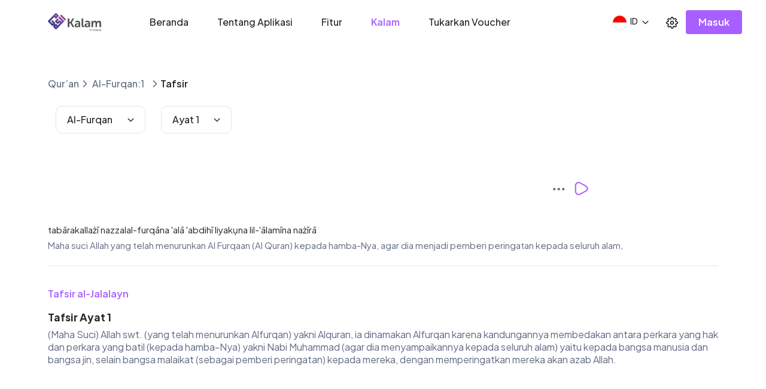

--- FILE ---
content_type: text/html; charset=UTF-8
request_url: https://kalam.alquran.ai/tafsir-al-furqan/ayat-1
body_size: 16003
content:
<!DOCTYPE html>
<html lang="id">

<head>
    <!-- Required meta tags -->
    <meta charset="utf-8">
    <meta http-equiv="X-UA-Compatible" content="IE=edge">
    <meta name="viewport" content="width=device-width, initial-scale=1">
    <meta http-equiv="Content-Security-Policy" content="upgrade-insecure-requests" />
    <meta name="description" content="Baca Al-Quran Online 30 Juzz dengan Terjemahan Bahasa Indonesia, Tanda Waqaf, Asbabun Nuzul &amp;
    Tafsir Ayat terlengkap">
    <meta name="csrf-token" content="hW9XjIk7SQijS2LUu1jsDZjACuFdeq7eOoTIoBbW" />
    
    <meta property="og:type" content="website">
    <meta property="og:url" content="https://alquran.ai">
    <meta property="og:title"
        content="Qaraa | Aplikasi Belajar Ngaji Quran dengan AI">
    <meta property="og:description" content="Baca Al-Quran Online 30 Juzz dengan Terjemahan Bahasa Indonesia, Tanda Waqaf, Asbabun Nuzul &amp;
    Tafsir Ayat terlengkap">
    <meta property="og:image" content="https://kalam.alquran.ai/img/favicon.png">

    

    <link href="https://kalam.alquran.ai/tafsir-al-furqan/ayat-1" rel="canonical">
    <!-- Bootstrap CSS -->
    <link href="https://cdn.jsdelivr.net/npm/bootstrap@5.1.3/dist/css/bootstrap.min.css" rel="stylesheet">

    <!-- google fonts -->
    <link href="https://fonts.googleapis.com" rel="preconnect">
    <link href="https://fonts.gstatic.com" rel="preconnect" crossorigin>
    <link rel="stylesheet" href="https://cdnjs.cloudflare.com/ajax/libs/font-awesome/4.7.0/css/font-awesome.min.css">
    <link rel="apple-touch-icon" sizes="57x57" href="https://kalam.alquran.ai/qaraa-web/img/favicon/apple-icon-57x57.png">
<link rel="apple-touch-icon" sizes="60x60" href="https://kalam.alquran.ai/qaraa-web/img/favicon/apple-icon-60x60.png">
<link rel="apple-touch-icon" sizes="72x72" href="https://kalam.alquran.ai/qaraa-web/img/favicon/apple-icon-72x72.png">
<link rel="apple-touch-icon" sizes="76x76" href="https://kalam.alquran.ai/qaraa-web/img/favicon/apple-icon-76x76.png">
<link rel="apple-touch-icon" sizes="114x114" href="https://kalam.alquran.ai/qaraa-web/img/favicon/apple-icon-114x114.png">
<link rel="apple-touch-icon" sizes="120x120" href="https://kalam.alquran.ai/qaraa-web/img/favicon/apple-icon-120x120.png">
<link rel="apple-touch-icon" sizes="144x144" href="https://kalam.alquran.ai/qaraa-web/img/favicon/apple-icon-144x144.png">
<link rel="apple-touch-icon" sizes="152x152" href="https://kalam.alquran.ai/qaraa-web/img/favicon/apple-icon-152x152.png">
<link rel="apple-touch-icon" sizes="180x180" href="https://kalam.alquran.ai/qaraa-web/img/favicon/apple-icon-180x180.png">
<link rel="icon" type="image/png" sizes="192x192"
    href="https://kalam.alquran.ai/qaraa-web/img/favicon/android-icon-192x192.png">
<link rel="icon" type="image/png" sizes="32x32" href="https://kalam.alquran.ai/qaraa-web/img/favicon/favicon-32x32.png">
<link rel="icon" type="image/png" sizes="96x96" href="https://kalam.alquran.ai/qaraa-web/img/favicon/favicon-96x96.png">
<link rel="icon" type="image/png" sizes="16x16" href="https://kalam.alquran.ai/qaraa-web/img/favicon/favicon-16x16.png">
<link rel="manifest" href="https://kalam.alquran.ai/qaraa-web/img/favicon/manifest.json">
<meta name="msapplication-TileColor" content="#ffffff">
<meta name="msapplication-TileImage" content="https://kalam.alquran.ai/qaraa-web/img/favicon/ms-icon-144x144.png">
<meta name="theme-color" content="#ffffff">

    <!-- Custom CSS -->
        <link rel="stylesheet" href="https://kalam.alquran.ai/qaraa-web/css/quran.css?v=1">
    <link rel="stylesheet" href="https://kalam.alquran.ai/qaraa-web/css/quran/tafsir.css?v=1">
            <!-- Google Tag Manager -->
    
    <title>Tafsir Al-Furqan Ayat 1 | Kalam by Qara&#039;a</title>
</head>

<body class="position-relative" data-bs-spy="scroll" data-bs-target="#navbar" data-bs-offset="100" tabindex="0">

    <header>
    <div class="container">
                    <nav class="navbar navbar-expand-lg navbar-expand-lg fixed-top py-3" id="navbar">
                <div class="navbar-flex position-relative d-flex justify-content-between" id="left-navbar">
                    <div class="d-flex justify-content-between align-self-center-lg" id="logo-navbar">
                        <button class="navbar-toggler" type="button" data-bs-toggle="collapse" data-bs-target="#navbarScroll" aria-controls="navbarScroll" aria-expanded="false" aria-label="Toggle navigation">
                            <span class="navbar-toggler-icon navbar-toggler-icons"><img src="https://kalam.alquran.ai/qaraa-web/img/icon-nav.svg" alt="icon nav" /></span>
                        </button>
                        <div class="d-flex justify-align-center">
                            <a class="navbar-brand align-self-center" href="https://kalam.alquran.ai">
                                <img
                                    class="logo noneDisplay"
                                    width="90"
                                    height="31"
                                    id="logoQuran"
                                    loading="lazy"
                                    src="https://kalam.alquran.ai/qaraa-web/img/qaraa-new-logo.webp"
                                    onclick="window.location='https://kalam.alquran.ai'"
                                    alt="logo quran"
                                />
                            </a>
                        </div>
                        <i class="align-self-center d-none" data-feather="x" id="close-dropdown"></i>
                    </div>
                    <div class="collapse navbar-collapse" id="navbarScroll">
                        <ul class="navbar-nav me-auto ms-4 mb-2 mb-md-0 mb-sm-0">
                            <li class="nav-item"><strong class="d-none menu-item">Menu</strong></li>
                            <li class="nav-item navFlex">
                                <img class="max992" loading="lazy" src="https://kalam.alquran.ai/qaraa-web/img/navbar/home.svg" alt="home-navbar" /><a class="custom-nav-link text-navbar noneDisplay ayaId" href="https://alquran.ai">Beranda</a>
                                <a class="custom-nav-link text-navbar noneDisplay ayaEn" loading="lazy" href="https://alquran.ai/en">Home</a>
                            </li>
                            <li class="nav-item navFlex">
                                <img class="max992" loading="lazy" src="https://kalam.alquran.ai/qaraa-web/img/navbar/about.svg" alt="about-navbar" />
                                <a class="custom-nav-link text-navbar direct noneDisplay ayaId" href="https://alquran.ai#section-2">Tentang Aplikasi</a>
                                <a class="custom-nav-link text-navbar direct noneDisplay ayaEn" href="https://alquran.ai#section-2">About</a>
                            </li>
                            <li class="nav-item navFlex">
                                <img class="max992" loading="lazy" src="https://kalam.alquran.ai/qaraa-web/img/navbar/feature.svg" alt="feature-navbar" />
                                <a class="custom-nav-link text-navbar direct noneDisplay ayaId" href="https://alquran.ai#section-3">Fitur</a>
                                <a class="custom-nav-link text-navbar direct noneDisplay ayaEn" href="https://alquran.ai/en#section-3">Features</a>
                            </li>
                            <li class="nav-item navFlex">
                                <img class="max992" loading="lazy" src="https://kalam.alquran.ai/qaraa-web/img/navbar/quran.svg" alt="quran-navbar" />
                                <a class="custom-nav-link cursor-pointer text-navbar-active noneDisplay ayaId" href="https://kalam.alquran.ai">Kalam</a>
                                <a class="custom-nav-link cursor-pointer text-navbar-active noneDisplay ayaEn" href="https://kalam.alquran.ai/en">Kalam</a>
                            </li>
                            <li class="nav-item navFlex">
                                <img class="max992" loading="lazy" src="https://kalam.alquran.ai/qaraa-web/img/navbar/quran.svg" alt="redeem-navbar" />
                                <a class="custom-nav-link text-navbar direct noneDisplay ayaId" href="https://alquran.ai/redeem">Tukarkan Voucher</a>
                                <a class="custom-nav-link text-navbar direct noneDisplay ayaEn" href="https://alquran.ai/redeem/en">Redeem Voucher</a>
                            </li>
                        </ul>
                    </div>
                    <div class="collapse navbar-collapse-setting" id="navbarScrollSetting" aria-labelledby="dropdownMenuButton3">
                        <div class="d-flex flex-row justify-content-between align-items-center px-4 py-2">
                            <h6 class="text-setting ayaId" style="margin-bottom: 0; margin-top: 5px;">Pengaturan</h6>
                            <h6 class="text-setting ayaEn" style="margin-bottom: 0; margin-top: 5px;">Settings</h6>
                            <a href="#" class="closeNavbarSetting"><i class="feather-20 icon-setting-close" data-feather="x"></i></a>
                        </div>
                        <div class="d-flex flex-row align-items-center px-4 pt-3 pb-1">
                            <img class="quran-icon" src="https://kalam.alquran.ai/qaraa-web/img/settings/quran-light.svg" loading="lazy" alt="quran" />
                            <p class="text-setting ms-2">Qur’an</p>
                        </div>
                        <div class="radio-toolbar">
                            <label class="label-setting ayaId" id="radioaya-2">Qur’an Per Ayat</label><label class="label-setting ayaEn" id="radioaya-3">Qur’an Per verse</label>
                            <label class="label-setting ms-4 ayaId" id="radiokata-2">Qur’an Per Kata</label><label class="label-setting ms-4 ayaEn" id="radiokata-3">Qur’an Per word</label>
                        </div>
                        <hr class="hr" />
                        <div class="d-flex flex-row align-items-center px-4 pt-2 pb-1">
                            <img class="theme-tema" src="https://kalam.alquran.ai/qaraa-web/img/settings/theme-light.svg" loading="lazy" alt="theme color" />
                            <p class="text-setting ms-2 ayaId">Warna Tema</p>
                            <p class="text-setting ms-2 ayaEn">Theme</p>
                        </div>
                        <div class="radio-toolbar">
                            <label class="label-setting ayaId themeDarkIcon" id="themedark-2">
                                <img class="moon-icon" src="https://kalam.alquran.ai/qaraa-web/img/settings/moon-black.svg" loading="lazy" alt="dark mode" style="margin-bottom: 4px; margin-right: 7px;" />Mode Gelap
                            </label>
                            <label class="label-setting ayaEn themeDarkIcon" id="themedark-4">
                                <img class="moon-icon" src="https://kalam.alquran.ai/qaraa-web/img/settings/moon-black.svg" loading="lazy" alt="dark mode" style="margin-bottom: 4px; margin-right: 7px;" />Dark Mode
                            </label>
                            <label class="label-setting ms-3 ayaId" id="themelight-2"><img loading="lazy" src="https://kalam.alquran.ai/qaraa-web/img/settings/sun-dark.svg" alt="light mode" style="margin-bottom: 4px; margin-right: 7px;" />Mode Terang</label>
                            <label class="label-setting ms-3 ayaEn" id="themelight-4"><img loading="lazy" src="https://kalam.alquran.ai/qaraa-web/img/settings/sun-dark.svg" alt="light mode" style="margin-bottom: 4px; margin-right: 7px;" />Light Mode</label>
                        </div>
                        <hr class="hr" />
                        <div class="d-flex flex-row align-items-center px-4 pt-2 pb-1">
                            <img class="edit-icon" src="https://kalam.alquran.ai/qaraa-web/img/settings/edit-light.svg" loading="lazy" alt="Type of Writing" />
                            <p class="text-setting ms-2 ayaId">Jenis Penulisan</p>
                            <p class="text-setting ms-2 ayaEn">Type of Writing</p>
                        </div>
                        <div class="radio-toolbar">
                            <label class="label-setting" id="typeutsmani-2" style="padding: 10px 48px !important;">Utsmani</label><label class="label-setting ms-3" id="typeindopak-2" style="padding: 10px 48px !important;">Indopak</label>
                        </div>
                        <hr class="hr" />
                        <div class="d-flex flex-row align-items-center px-4 pt-2 pb-1">
                            <img class="font-icon" src="https://kalam.alquran.ai/qaraa-web/img/settings/font-light.svg" loading="lazy" alt="Text Size" />
                            <p class="text-setting ms-2 ayaId">Ukuran Teks</p>
                            <p class="text-setting ms-2 ayaEn">Text Size</p>
                        </div>
                        <div class="d-block px-4">
                            <div class="textFormat">
                                <p class="ayaId">Arab</p>
                                <p class="ayaEn">Arabic</p>
                                <div class="plusMinus">
                                    <i class="feather-30 settings minusTextArab" data-feather="minus"></i>
                                    <p class="textPrimary2 px-3 textArab">''</p>
                                    <i class="feather-30 settings plusTextArab" data-feather="plus"></i>
                                </div>
                            </div>
                            <div class="textFormat mb-3">
                                <p>Latin</p>
                                <div class="plusMinus">
                                    <i class="feather-30 settings minusTextLatin" data-feather="minus"></i>
                                    <p class="textPrimary2 px-3 textLatin">''</p>
                                    <i class="feather-30 settings plusTextLatin" data-feather="plus"></i>
                                </div>
                            </div>
                        </div>
                        <hr class="hr" />
                        <div class="d-flex flex-row align-items-center px-4 pt-2 pb-1">
                            <img class="qari-icon" src="https://kalam.alquran.ai/qaraa-web/img/settings/qari-light.svg" loading="lazy" alt="choose qori" />
                            <p class="text-setting ms-2 ayaId">Pilih Qori</p>
                            <p class="text-setting ms-2 ayaEn">Choose Qori</p>
                        </div>
                        <div class="px-4 pt-2 pb-1 mb-5">
                            <select class="form-select select-qari" aria-label="Default select example">
                                <option class="text-select-qari" value="0">Syaikh Abdurrahman As-Sudais</option>
                                <option class="text-select-qari" value="1">Syaikh Mishary Alafasy</option>
                                <option class="text-select-qari" value="2">Syaikh Sa'ad Al-Ghamidi</option>
                                <option class="text-select-qari" value="3">Syaikh Maher Al-Muaqly</option>
                                <option class="text-select-qari" value="4">Syaikh Hani Ar-Rifa'i</option>
                            </select>
                        </div>
                        <div class="px-4 pt-2 pb-1" style="margin-bottom: 100px; text-align: -webkit-center;">
                            <button class="size-14 ayaId" id="backSetting1">Kembali ke pengaturan awal</button><button class="size-14 ayaEn" id="backSetting2">Back to initial settings</button>
                        </div>
                    </div>
                    <div class="d-flex" id="right-button">
                                                <div class="dropdown dropdown-navbar btnChange"></div>
                                                <div class="dropdown dropdown-navbar align-self-center">
                            <button
                                class="btn dropdown-toggle icon-settings min576"
                                type="button"
                                aria-controls="navbarSettings"
                                data-bs-target="#navbarSettings"
                                id="dropdownMenuButton2"
                                title="dropdownMenuButton2"
                                data-bs-toggle="collapse"
                                aria-expanded="false"
                            >
                                <i class="feather-20 settings" data-feather="settings"></i>
                            </button>
                            <button
                                class="btn dropdown-toggle icon-settings max576"
                                type="button"
                                id="dropdownMenuButton3"
                                data-bs-target="#navbarScrollSetting"
                                aria-controls="navbarScrollSetting"
                                data-bs-toggle="collapse"
                                aria-expanded="false"
                                aria-label="Toggle navigation settings"
                            >
                                <i class="feather-20 settings" data-feather="settings"></i>
                            </button>
                            <div class="collapse dropdown-settings" id="navbarSettings" aria-labelledby="dropdownMenuButton2">
                                <div class="d-flex flex-row justify-content-between align-items-center px-4 py-2">
                                    <h6 class="text-setting ayaId" style="margin-bottom: 0; margin-top: 5px;">Pengaturan</h6>
                                    <h6 class="text-setting ayaEn" style="margin-bottom: 0; margin-top: 5px;">Settings</h6>
                                    <a href="#" class="closeNavbarSetting2"><i class="feather-20 icon-setting-close" data-feather="x"></i></a>
                                </div>
                                <div class="d-flex flex-row align-items-center px-4 pt-3 pb-1">
                                    <img class="quran-icon" src="https://kalam.alquran.ai/qaraa-web/img/settings/quran-light.svg" loading="lazy" alt="quran" />
                                    <p class="text-setting ms-2">Qur’an</p>
                                </div>
                                <div class="radio-toolbar">
                                    <label class="label-setting ayaId" id="radioaya">Qur’an Per Ayat</label><label class="label-setting ayaEn" id="radioaya-4">Qur’an Per verse</label>
                                    <label class="label-setting ms-4 ayaId" id="radiokata">Qur’an Per Kata</label><label class="label-setting ms-4 ayaEn" id="radiokata-4">Qur’an Per word</label>
                                </div>
                                <hr class="hr" />
                                <div class="d-flex flex-row align-items-center px-4 pt-2 pb-1">
                                    <img class="theme-tema" src="https://kalam.alquran.ai/qaraa-web/img/settings/theme-light.svg" loading="lazy" alt="theme color" />
                                    <p class="text-setting ms-2 ayaId">Warna Tema</p>
                                    <p class="text-setting ms-2 ayaEn">Theme</p>
                                </div>
                                <div class="radio-toolbar">
                                    <label class="label-setting ayaId themeDarkIcon" id="themedark">
                                        <img class="moon-icon" src="https://kalam.alquran.ai/qaraa-web/img/settings/moon-black.svg" loading="lazy" alt="dark mode" style="margin-bottom: 4px; margin-right: 7px;" />Mode Gelap
                                    </label>
                                    <label class="label-setting ayaEn themeDarkIcon" id="themedark-3">
                                        <img class="moon-icon" src="https://kalam.alquran.ai/qaraa-web/img/settings/moon-black.svg" loading="lazy" alt="dark mode" style="margin-bottom: 4px; margin-right: 7px;" />Dark Mode
                                    </label>
                                    <label class="label-setting ms-3 ayaId" id="themelight">
                                        <img loading="lazy" src="https://kalam.alquran.ai/qaraa-web/img/settings/sun-dark.svg" alt="light mode" style="margin-bottom: 4px; margin-right: 7px;" />Mode Terang
                                    </label>
                                    <label class="label-setting ms-3 ayaEn" id="themelight-3">
                                        <img loading="lazy" src="https://kalam.alquran.ai/qaraa-web/img/settings/sun-dark.svg" alt="light mode" style="margin-bottom: 4px; margin-right: 7px;" />Light Mode
                                    </label>
                                </div>
                                <hr class="hr" />
                                <div class="d-flex flex-row align-items-center px-4 pt-2 pb-1">
                                    <img class="edit-icon" src="https://kalam.alquran.ai/qaraa-web/img/settings/edit-light.svg" loading="lazy" alt="Type of Writing" />
                                    <p class="text-setting ms-2 ayaId">Jenis Penulisan</p>
                                    <p class="text-setting ms-2 ayaEn">Type of Writing</p>
                                </div>
                                <div class="radio-toolbar">
                                    <label class="label-setting" id="typeutsmani" style="padding: 10px 48px !important;">Utsmani</label><label class="label-setting ms-3" id="typeindopak" style="padding: 10px 48px !important;">Indopak</label>
                                </div>
                                <hr class="hr" />
                                <div class="d-flex flex-row align-items-center px-4 pt-2 pb-1">
                                    <img class="font-icon" src="https://kalam.alquran.ai/qaraa-web/img/settings/font-light.svg" loading="lazy" alt="Text Size" />
                                    <p class="text-setting ms-2 ayaId">Ukuran Teks</p>
                                    <p class="text-setting ms-2 ayaEn">Text Size</p>
                                </div>
                                <div class="d-block px-4">
                                    <div class="textFormat">
                                        <p class="ayaId">Arab</p>
                                        <p class="ayaEn">Arabic</p>
                                        <div class="plusMinus">
                                            <i class="feather-30 settings minusTextArab" data-feather="minus"></i>
                                            <p class="textPrimary2 px-3 textArab">''</p>
                                            <i class="feather-30 settings plusTextArab" data-feather="plus"></i>
                                        </div>
                                    </div>
                                    <div class="textFormat mb-3">
                                        <p>Latin</p>
                                        <div class="plusMinus">
                                            <i class="feather-30 settings minusTextLatin" data-feather="minus"></i>
                                            <p class="textPrimary2 px-3 textLatin">''</p>
                                            <i class="feather-30 settings plusTextLatin" data-feather="plus"></i>
                                        </div>
                                    </div>
                                </div>
                                <hr class="hr" />
                                <div class="d-flex flex-row align-items-center px-4 pt-2 pb-1">
                                    <img class="qari-icon" src="https://kalam.alquran.ai/qaraa-web/img/settings/qari-light.svg" loading="lazy" alt="choose qori" />
                                    <p class="text-setting ms-2 ayaId">Pilih Qori</p>
                                    <p class="text-setting ms-2 ayaEn">Choose Qori</p>
                                </div>
                                <div class="px-4 pt-2 pb-1 mb-5">
                                    <select class="form-select select-qari" aria-label="Default select example">
                                        <option class="text-select-qari" value="0">Syaikh Abdurrahman As-Sudais</option>
                                        <option class="text-select-qari" value="1">Syaikh Mishary Alafasy</option>
                                        <option class="text-select-qari" value="2">Syaikh Sa'ad Al-Ghamidi</option>
                                        <option class="text-select-qari" value="3">Syaikh Maher Al-Muaqly</option>
                                        <option class="text-select-qari" value="4">Syaikh Hani Ar-Rifa'i</option>
                                    </select>
                                </div>
                                <div class="px-4 pt-2 pb-1" style="margin-bottom: 100px; text-align: -webkit-center;">
                                    <button class="size-14 ayaId" id="backSetting3">Kembali ke pengaturan awal</button><button class="size-14 ayaEn" id="backSetting4">Back to initial settings</button>
                                </div>
                            </div>
                        </div>
                        <div class="d-flex align-items-center"><a class="btn bg-primary navbar-login ayaId noneDisplay" href="https://alquran.ai/login">Masuk</a>
    <a class="btn bg-primary navbar-login ayaEn noneDisplay"
        href="https://alquran.ai/login/en">Login</a>
</div>
                    </div>
                </div>
            </nav>
            </div>
</header>


        <main class="flex-shrink-0 p-auto-2 p-auto-5 bckg-white" style="height: 100vh">
        <nav style="--bs-breadcrumb-divider: '';" aria-label="breadcrumb">
            <ol class="breadcrumb div-breadcrumb">
                <li class="breadcrumb-item"><a class="text-breadcrumb"
                        href="https://kalam.alquran.ai">Qur’an</a></li>
                <li class="breadcrumb-item"><img src="https://kalam.alquran.ai/qaraa-web/img/chevron-right.svg" alt="icon chevron right"
                        srcset="">
                    <a class="text-breadcrumb"
                        href="https://kalam.alquran.ai/surah-al-furqan#sectionaya1">Al-Furqan:1</a>
                </li>
                <li class="breadcrumb-item active"><img src="https://kalam.alquran.ai/qaraa-web/img/chevron-right.svg" alt="icon chevron right"
                        srcset=""><a class="text-breadcrumb-active" href="https://kalam.alquran.ai/tafsir-al-furqan/ayat-1">Tafsir</a></li>
            </ol>
        </nav>
        <div class="ayaSura">
            <div class="dropdown dropdown-navbar">
                <button class="btn px-2-md dropdown-toggle text-dropdown-toggle" type="button"
                    id="dropdownMenuButtonTafsirSura" data-bs-toggle="dropdown" aria-expanded="false">
                    <div class="div-surah-selected">
                        <p class="text-surah-selected">Al-Furqan </p>
                        <i class="feather-17" data-feather="chevron-down"></i>
                    </div>
                </button>
                <ul class="dropdown-menu dropdown-menu-end navbar-dropdown surah-dropdown"
                    aria-labelledby="dropdownMenuButtonTafsirSura">
                                                                        <li class="display-navbar-3">
                                <a class="dropdown-item text-dropdown-item"
                                    href="https://kalam.alquran.ai/tafsir-al-fatihah/ayat-1">1. Al-Fatihah</a>
                            </li>
                                                                                                <li class="display-navbar-3">
                                <a class="dropdown-item text-dropdown-item"
                                    href="https://kalam.alquran.ai/tafsir-al-baqarah/ayat-1">2. Al-Baqarah</a>
                            </li>
                                                                                                <li class="display-navbar-3">
                                <a class="dropdown-item text-dropdown-item"
                                    href="https://kalam.alquran.ai/tafsir-ali-imran/ayat-1">3. Ali &#039;Imran</a>
                            </li>
                                                                                                <li class="display-navbar-3">
                                <a class="dropdown-item text-dropdown-item"
                                    href="https://kalam.alquran.ai/tafsir-an-nisa/ayat-1">4. An-Nisa&#039;</a>
                            </li>
                                                                                                <li class="display-navbar-3">
                                <a class="dropdown-item text-dropdown-item"
                                    href="https://kalam.alquran.ai/tafsir-al-maidah/ayat-1">5. Al-Ma&#039;idah</a>
                            </li>
                                                                                                <li class="display-navbar-3">
                                <a class="dropdown-item text-dropdown-item"
                                    href="https://kalam.alquran.ai/tafsir-al-anam/ayat-1">6. Al-An&#039;am</a>
                            </li>
                                                                                                <li class="display-navbar-3">
                                <a class="dropdown-item text-dropdown-item"
                                    href="https://kalam.alquran.ai/tafsir-al-araf/ayat-1">7. Al-A’raf</a>
                            </li>
                                                                                                <li class="display-navbar-3">
                                <a class="dropdown-item text-dropdown-item"
                                    href="https://kalam.alquran.ai/tafsir-al-anfal/ayat-1">8. Al-Anfal</a>
                            </li>
                                                                                                <li class="display-navbar-3">
                                <a class="dropdown-item text-dropdown-item"
                                    href="https://kalam.alquran.ai/tafsir-at-taubah/ayat-1">9. At-Taubah</a>
                            </li>
                                                                                                <li class="display-navbar-3">
                                <a class="dropdown-item text-dropdown-item"
                                    href="https://kalam.alquran.ai/tafsir-yunus/ayat-1">10. Yunus</a>
                            </li>
                                                                                                <li class="display-navbar-3">
                                <a class="dropdown-item text-dropdown-item"
                                    href="https://kalam.alquran.ai/tafsir-hud/ayat-1">11. Hud</a>
                            </li>
                                                                                                <li class="display-navbar-3">
                                <a class="dropdown-item text-dropdown-item"
                                    href="https://kalam.alquran.ai/tafsir-yusuf/ayat-1">12. Yusuf</a>
                            </li>
                                                                                                <li class="display-navbar-3">
                                <a class="dropdown-item text-dropdown-item"
                                    href="https://kalam.alquran.ai/tafsir-ar-rad/ayat-1">13. Ar-Ra&#039;d</a>
                            </li>
                                                                                                <li class="display-navbar-3">
                                <a class="dropdown-item text-dropdown-item"
                                    href="https://kalam.alquran.ai/tafsir-ibrahim/ayat-1">14. Ibrahim</a>
                            </li>
                                                                                                <li class="display-navbar-3">
                                <a class="dropdown-item text-dropdown-item"
                                    href="https://kalam.alquran.ai/tafsir-al-hijr/ayat-1">15. Al-Hijr</a>
                            </li>
                                                                                                <li class="display-navbar-3">
                                <a class="dropdown-item text-dropdown-item"
                                    href="https://kalam.alquran.ai/tafsir-an-nahl/ayat-1">16. An-Nahl</a>
                            </li>
                                                                                                <li class="display-navbar-3">
                                <a class="dropdown-item text-dropdown-item"
                                    href="https://kalam.alquran.ai/tafsir-al-isra/ayat-1">17. Al-Isra&#039;</a>
                            </li>
                                                                                                <li class="display-navbar-3">
                                <a class="dropdown-item text-dropdown-item"
                                    href="https://kalam.alquran.ai/tafsir-al-kahf/ayat-1">18. Al-Kahf</a>
                            </li>
                                                                                                <li class="display-navbar-3">
                                <a class="dropdown-item text-dropdown-item"
                                    href="https://kalam.alquran.ai/tafsir-maryam/ayat-1">19. Maryam</a>
                            </li>
                                                                                                <li class="display-navbar-3">
                                <a class="dropdown-item text-dropdown-item"
                                    href="https://kalam.alquran.ai/tafsir-ta-ha/ayat-1">20. Ta Ha</a>
                            </li>
                                                                                                <li class="display-navbar-3">
                                <a class="dropdown-item text-dropdown-item"
                                    href="https://kalam.alquran.ai/tafsir-al-anbiya/ayat-1">21. Al-Anbiya</a>
                            </li>
                                                                                                <li class="display-navbar-3">
                                <a class="dropdown-item text-dropdown-item"
                                    href="https://kalam.alquran.ai/tafsir-al-hajj/ayat-1">22. Al-Hajj</a>
                            </li>
                                                                                                <li class="display-navbar-3">
                                <a class="dropdown-item text-dropdown-item"
                                    href="https://kalam.alquran.ai/tafsir-al-muminun/ayat-1">23. Al-Mu’minun</a>
                            </li>
                                                                                                <li class="display-navbar-3">
                                <a class="dropdown-item text-dropdown-item"
                                    href="https://kalam.alquran.ai/tafsir-an-nur/ayat-1">24. An-Nur</a>
                            </li>
                                                                                                <li class="display-navbar-3">
                                <a class="dropdown-item text-dropdown-item"
                                    href="https://kalam.alquran.ai/tafsir-al-furqan/ayat-1">25. Al-Furqan</a>
                            </li>
                                                                                                <li class="display-navbar-3">
                                <a class="dropdown-item text-dropdown-item"
                                    href="https://kalam.alquran.ai/tafsir-asy-syuara/ayat-1">26. Asy-Syu&#039;ara&#039;</a>
                            </li>
                                                                                                <li class="display-navbar-3">
                                <a class="dropdown-item text-dropdown-item"
                                    href="https://kalam.alquran.ai/tafsir-an-naml/ayat-1">27. An-Naml</a>
                            </li>
                                                                                                <li class="display-navbar-3">
                                <a class="dropdown-item text-dropdown-item"
                                    href="https://kalam.alquran.ai/tafsir-al-qasas/ayat-1">28. Al-Qasas</a>
                            </li>
                                                                                                <li class="display-navbar-3">
                                <a class="dropdown-item text-dropdown-item"
                                    href="https://kalam.alquran.ai/tafsir-al-ankabut/ayat-1">29. Al-&#039;Ankabut</a>
                            </li>
                                                                                                <li class="display-navbar-3">
                                <a class="dropdown-item text-dropdown-item"
                                    href="https://kalam.alquran.ai/tafsir-ar-rum/ayat-1">30. Ar-Rum</a>
                            </li>
                                                                                                <li class="display-navbar-3">
                                <a class="dropdown-item text-dropdown-item"
                                    href="https://kalam.alquran.ai/tafsir-luqman/ayat-1">31. Luqman</a>
                            </li>
                                                                                                <li class="display-navbar-3">
                                <a class="dropdown-item text-dropdown-item"
                                    href="https://kalam.alquran.ai/tafsir-as-sajdah/ayat-1">32. As-Sajdah</a>
                            </li>
                                                                                                <li class="display-navbar-3">
                                <a class="dropdown-item text-dropdown-item"
                                    href="https://kalam.alquran.ai/tafsir-al-ahzab/ayat-1">33. Al-Ahzab</a>
                            </li>
                                                                                                <li class="display-navbar-3">
                                <a class="dropdown-item text-dropdown-item"
                                    href="https://kalam.alquran.ai/tafsir-saba/ayat-1">34. Saba’</a>
                            </li>
                                                                                                <li class="display-navbar-3">
                                <a class="dropdown-item text-dropdown-item"
                                    href="https://kalam.alquran.ai/tafsir-fatir/ayat-1">35. Fatir</a>
                            </li>
                                                                                                <li class="display-navbar-3">
                                <a class="dropdown-item text-dropdown-item"
                                    href="https://kalam.alquran.ai/tafsir-ya-sin/ayat-1">36. Ya Sin</a>
                            </li>
                                                                                                <li class="display-navbar-3">
                                <a class="dropdown-item text-dropdown-item"
                                    href="https://kalam.alquran.ai/tafsir-as-saffat/ayat-1">37. As-Saffat</a>
                            </li>
                                                                                                <li class="display-navbar-3">
                                <a class="dropdown-item text-dropdown-item"
                                    href="https://kalam.alquran.ai/tafsir-sad/ayat-1">38. Sad</a>
                            </li>
                                                                                                <li class="display-navbar-3">
                                <a class="dropdown-item text-dropdown-item"
                                    href="https://kalam.alquran.ai/tafsir-az-zumar/ayat-1">39. Az-Zumar</a>
                            </li>
                                                                                                <li class="display-navbar-3">
                                <a class="dropdown-item text-dropdown-item"
                                    href="https://kalam.alquran.ai/tafsir-al-mumin/ayat-1">40. Al-Mu’min</a>
                            </li>
                                                                                                <li class="display-navbar-3">
                                <a class="dropdown-item text-dropdown-item"
                                    href="https://kalam.alquran.ai/tafsir-fussilat/ayat-1">41. Fussilat</a>
                            </li>
                                                                                                <li class="display-navbar-3">
                                <a class="dropdown-item text-dropdown-item"
                                    href="https://kalam.alquran.ai/tafsir-asy-syura/ayat-1">42. Asy-Syura</a>
                            </li>
                                                                                                <li class="display-navbar-3">
                                <a class="dropdown-item text-dropdown-item"
                                    href="https://kalam.alquran.ai/tafsir-az-zukhruf/ayat-1">43. Az-Zukhruf</a>
                            </li>
                                                                                                <li class="display-navbar-3">
                                <a class="dropdown-item text-dropdown-item"
                                    href="https://kalam.alquran.ai/tafsir-ad-dukhan/ayat-1">44. Ad-Dukhan</a>
                            </li>
                                                                                                <li class="display-navbar-3">
                                <a class="dropdown-item text-dropdown-item"
                                    href="https://kalam.alquran.ai/tafsir-al-jasiyah/ayat-1">45. Al-Jasiyah</a>
                            </li>
                                                                                                <li class="display-navbar-3">
                                <a class="dropdown-item text-dropdown-item"
                                    href="https://kalam.alquran.ai/tafsir-al-ahqaf/ayat-1">46. Al-Ahqaf</a>
                            </li>
                                                                                                <li class="display-navbar-3">
                                <a class="dropdown-item text-dropdown-item"
                                    href="https://kalam.alquran.ai/tafsir-muhammad/ayat-1">47. Muhammad</a>
                            </li>
                                                                                                <li class="display-navbar-3">
                                <a class="dropdown-item text-dropdown-item"
                                    href="https://kalam.alquran.ai/tafsir-al-fath/ayat-1">48. Al-Fath</a>
                            </li>
                                                                                                <li class="display-navbar-3">
                                <a class="dropdown-item text-dropdown-item"
                                    href="https://kalam.alquran.ai/tafsir-al-hujurat/ayat-1">49. Al-Hujurat</a>
                            </li>
                                                                                                <li class="display-navbar-3">
                                <a class="dropdown-item text-dropdown-item"
                                    href="https://kalam.alquran.ai/tafsir-qaf/ayat-1">50. Qaf</a>
                            </li>
                                                                                                <li class="display-navbar-3">
                                <a class="dropdown-item text-dropdown-item"
                                    href="https://kalam.alquran.ai/tafsir-az-zariyat/ayat-1">51. Az-Zariyat</a>
                            </li>
                                                                                                <li class="display-navbar-3">
                                <a class="dropdown-item text-dropdown-item"
                                    href="https://kalam.alquran.ai/tafsir-at-tur/ayat-1">52. At-Tur</a>
                            </li>
                                                                                                <li class="display-navbar-3">
                                <a class="dropdown-item text-dropdown-item"
                                    href="https://kalam.alquran.ai/tafsir-an-najm/ayat-1">53. An-Najm</a>
                            </li>
                                                                                                <li class="display-navbar-3">
                                <a class="dropdown-item text-dropdown-item"
                                    href="https://kalam.alquran.ai/tafsir-al-qamar/ayat-1">54. Al-Qamar</a>
                            </li>
                                                                                                <li class="display-navbar-3">
                                <a class="dropdown-item text-dropdown-item"
                                    href="https://kalam.alquran.ai/tafsir-ar-rahman/ayat-1">55. Ar-Rahman</a>
                            </li>
                                                                                                <li class="display-navbar-3">
                                <a class="dropdown-item text-dropdown-item"
                                    href="https://kalam.alquran.ai/tafsir-al-waqiah/ayat-1">56. Al-Waqi’ah</a>
                            </li>
                                                                                                <li class="display-navbar-3">
                                <a class="dropdown-item text-dropdown-item"
                                    href="https://kalam.alquran.ai/tafsir-al-hadid/ayat-1">57. Al-Hadid</a>
                            </li>
                                                                                                <li class="display-navbar-3">
                                <a class="dropdown-item text-dropdown-item"
                                    href="https://kalam.alquran.ai/tafsir-al-mujadilah/ayat-1">58. Al-Mujadilah</a>
                            </li>
                                                                                                <li class="display-navbar-3">
                                <a class="dropdown-item text-dropdown-item"
                                    href="https://kalam.alquran.ai/tafsir-al-hasyr/ayat-1">59. Al-Hasyr</a>
                            </li>
                                                                                                <li class="display-navbar-3">
                                <a class="dropdown-item text-dropdown-item"
                                    href="https://kalam.alquran.ai/tafsir-al-mumtahanah/ayat-1">60. Al-Mumtahanah</a>
                            </li>
                                                                                                <li class="display-navbar-3">
                                <a class="dropdown-item text-dropdown-item"
                                    href="https://kalam.alquran.ai/tafsir-as-saff/ayat-1">61. As-Saff</a>
                            </li>
                                                                                                <li class="display-navbar-3">
                                <a class="dropdown-item text-dropdown-item"
                                    href="https://kalam.alquran.ai/tafsir-al-jumuah/ayat-1">62. Al-Jumu’ah</a>
                            </li>
                                                                                                <li class="display-navbar-3">
                                <a class="dropdown-item text-dropdown-item"
                                    href="https://kalam.alquran.ai/tafsir-al-munafiqun/ayat-1">63. Al-Munafiqun</a>
                            </li>
                                                                                                <li class="display-navbar-3">
                                <a class="dropdown-item text-dropdown-item"
                                    href="https://kalam.alquran.ai/tafsir-at-tagabun/ayat-1">64. At-Tagabun</a>
                            </li>
                                                                                                <li class="display-navbar-3">
                                <a class="dropdown-item text-dropdown-item"
                                    href="https://kalam.alquran.ai/tafsir-at-talaq/ayat-1">65. At-Talaq</a>
                            </li>
                                                                                                <li class="display-navbar-3">
                                <a class="dropdown-item text-dropdown-item"
                                    href="https://kalam.alquran.ai/tafsir-at-tahrim/ayat-1">66. At-Tahrim</a>
                            </li>
                                                                                                <li class="display-navbar-3">
                                <a class="dropdown-item text-dropdown-item"
                                    href="https://kalam.alquran.ai/tafsir-al-mulk/ayat-1">67. Al-Mulk</a>
                            </li>
                                                                                                <li class="display-navbar-3">
                                <a class="dropdown-item text-dropdown-item"
                                    href="https://kalam.alquran.ai/tafsir-al-qalam/ayat-1">68. Al-Qalam</a>
                            </li>
                                                                                                <li class="display-navbar-3">
                                <a class="dropdown-item text-dropdown-item"
                                    href="https://kalam.alquran.ai/tafsir-al-haqqah/ayat-1">69. Al-Haqqah</a>
                            </li>
                                                                                                <li class="display-navbar-3">
                                <a class="dropdown-item text-dropdown-item"
                                    href="https://kalam.alquran.ai/tafsir-al-maarij/ayat-1">70. Al-Ma’arij</a>
                            </li>
                                                                                                <li class="display-navbar-3">
                                <a class="dropdown-item text-dropdown-item"
                                    href="https://kalam.alquran.ai/tafsir-nuh/ayat-1">71. Nuh</a>
                            </li>
                                                                                                <li class="display-navbar-3">
                                <a class="dropdown-item text-dropdown-item"
                                    href="https://kalam.alquran.ai/tafsir-al-jinn/ayat-1">72. Al-Jinn</a>
                            </li>
                                                                                                <li class="display-navbar-3">
                                <a class="dropdown-item text-dropdown-item"
                                    href="https://kalam.alquran.ai/tafsir-al-muzzammil/ayat-1">73. Al-Muzzammil</a>
                            </li>
                                                                                                <li class="display-navbar-3">
                                <a class="dropdown-item text-dropdown-item"
                                    href="https://kalam.alquran.ai/tafsir-al-muddassir/ayat-1">74. Al-Muddassir</a>
                            </li>
                                                                                                <li class="display-navbar-3">
                                <a class="dropdown-item text-dropdown-item"
                                    href="https://kalam.alquran.ai/tafsir-al-qiyamah/ayat-1">75. Al-Qiyamah</a>
                            </li>
                                                                                                <li class="display-navbar-3">
                                <a class="dropdown-item text-dropdown-item"
                                    href="https://kalam.alquran.ai/tafsir-al-insan/ayat-1">76. Al-Insan</a>
                            </li>
                                                                                                <li class="display-navbar-3">
                                <a class="dropdown-item text-dropdown-item"
                                    href="https://kalam.alquran.ai/tafsir-al-mursalat/ayat-1">77. Al-Mursalat</a>
                            </li>
                                                                                                <li class="display-navbar-3">
                                <a class="dropdown-item text-dropdown-item"
                                    href="https://kalam.alquran.ai/tafsir-an-naba/ayat-1">78. An-Naba’</a>
                            </li>
                                                                                                <li class="display-navbar-3">
                                <a class="dropdown-item text-dropdown-item"
                                    href="https://kalam.alquran.ai/tafsir-an-naziat/ayat-1">79. An-Nazi’at</a>
                            </li>
                                                                                                <li class="display-navbar-3">
                                <a class="dropdown-item text-dropdown-item"
                                    href="https://kalam.alquran.ai/tafsir-abasa/ayat-1">80. &#039;Abasa</a>
                            </li>
                                                                                                <li class="display-navbar-3">
                                <a class="dropdown-item text-dropdown-item"
                                    href="https://kalam.alquran.ai/tafsir-at-takwir/ayat-1">81. At-Takwir</a>
                            </li>
                                                                                                <li class="display-navbar-3">
                                <a class="dropdown-item text-dropdown-item"
                                    href="https://kalam.alquran.ai/tafsir-al-infitar/ayat-1">82. Al-Infitar</a>
                            </li>
                                                                                                <li class="display-navbar-3">
                                <a class="dropdown-item text-dropdown-item"
                                    href="https://kalam.alquran.ai/tafsir-al-muthaffifiin/ayat-1">83. Al-Muthaffifiin</a>
                            </li>
                                                                                                <li class="display-navbar-3">
                                <a class="dropdown-item text-dropdown-item"
                                    href="https://kalam.alquran.ai/tafsir-al-insyiqaq/ayat-1">84. Al-Insyiqaq</a>
                            </li>
                                                                                                <li class="display-navbar-3">
                                <a class="dropdown-item text-dropdown-item"
                                    href="https://kalam.alquran.ai/tafsir-al-buruj/ayat-1">85. Al-Buruj</a>
                            </li>
                                                                                                <li class="display-navbar-3">
                                <a class="dropdown-item text-dropdown-item"
                                    href="https://kalam.alquran.ai/tafsir-at-tariq/ayat-1">86. At-Tariq</a>
                            </li>
                                                                                                <li class="display-navbar-3">
                                <a class="dropdown-item text-dropdown-item"
                                    href="https://kalam.alquran.ai/tafsir-al-ala/ayat-1">87. Al-A’la</a>
                            </li>
                                                                                                <li class="display-navbar-3">
                                <a class="dropdown-item text-dropdown-item"
                                    href="https://kalam.alquran.ai/tafsir-al-ghasyiyah/ayat-1">88. Al-Ghasyiyah</a>
                            </li>
                                                                                                <li class="display-navbar-3">
                                <a class="dropdown-item text-dropdown-item"
                                    href="https://kalam.alquran.ai/tafsir-al-fajr/ayat-1">89. Al-Fajr</a>
                            </li>
                                                                                                <li class="display-navbar-3">
                                <a class="dropdown-item text-dropdown-item"
                                    href="https://kalam.alquran.ai/tafsir-al-balad/ayat-1">90. Al-Balad</a>
                            </li>
                                                                                                <li class="display-navbar-3">
                                <a class="dropdown-item text-dropdown-item"
                                    href="https://kalam.alquran.ai/tafsir-asy-syams/ayat-1">91. Asy-Syams</a>
                            </li>
                                                                                                <li class="display-navbar-3">
                                <a class="dropdown-item text-dropdown-item"
                                    href="https://kalam.alquran.ai/tafsir-al-lail/ayat-1">92. Al-Lail</a>
                            </li>
                                                                                                <li class="display-navbar-3">
                                <a class="dropdown-item text-dropdown-item"
                                    href="https://kalam.alquran.ai/tafsir-ad-duha/ayat-1">93. Ad-Duha</a>
                            </li>
                                                                                                <li class="display-navbar-3">
                                <a class="dropdown-item text-dropdown-item"
                                    href="https://kalam.alquran.ai/tafsir-al-insyirah/ayat-1">94. Al-Insyirah</a>
                            </li>
                                                                                                <li class="display-navbar-3">
                                <a class="dropdown-item text-dropdown-item"
                                    href="https://kalam.alquran.ai/tafsir-at-tin/ayat-1">95. At-Tin</a>
                            </li>
                                                                                                <li class="display-navbar-3">
                                <a class="dropdown-item text-dropdown-item"
                                    href="https://kalam.alquran.ai/tafsir-al-alaq/ayat-1">96. Al-&#039;Alaq</a>
                            </li>
                                                                                                <li class="display-navbar-3">
                                <a class="dropdown-item text-dropdown-item"
                                    href="https://kalam.alquran.ai/tafsir-al-qadr/ayat-1">97. Al-Qadr</a>
                            </li>
                                                                                                <li class="display-navbar-3">
                                <a class="dropdown-item text-dropdown-item"
                                    href="https://kalam.alquran.ai/tafsir-al-bayyinah/ayat-1">98. Al-Bayyinah</a>
                            </li>
                                                                                                <li class="display-navbar-3">
                                <a class="dropdown-item text-dropdown-item"
                                    href="https://kalam.alquran.ai/tafsir-az-zalzalah/ayat-1">99. Az-Zalzalah</a>
                            </li>
                                                                                                <li class="display-navbar-3">
                                <a class="dropdown-item text-dropdown-item"
                                    href="https://kalam.alquran.ai/tafsir-al-adiyat/ayat-1">100. Al-&#039;Adiyat</a>
                            </li>
                                                                                                <li class="display-navbar-3">
                                <a class="dropdown-item text-dropdown-item"
                                    href="https://kalam.alquran.ai/tafsir-al-qariah/ayat-1">101. Al-Qari&#039;ah</a>
                            </li>
                                                                                                <li class="display-navbar-3">
                                <a class="dropdown-item text-dropdown-item"
                                    href="https://kalam.alquran.ai/tafsir-at-takasur/ayat-1">102. At-Takasur</a>
                            </li>
                                                                                                <li class="display-navbar-3">
                                <a class="dropdown-item text-dropdown-item"
                                    href="https://kalam.alquran.ai/tafsir-al-asr/ayat-1">103. Al-&#039;Asr</a>
                            </li>
                                                                                                <li class="display-navbar-3">
                                <a class="dropdown-item text-dropdown-item"
                                    href="https://kalam.alquran.ai/tafsir-al-humazah/ayat-1">104. Al-Humazah</a>
                            </li>
                                                                                                <li class="display-navbar-3">
                                <a class="dropdown-item text-dropdown-item"
                                    href="https://kalam.alquran.ai/tafsir-al-fil/ayat-1">105. Al-Fil</a>
                            </li>
                                                                                                <li class="display-navbar-3">
                                <a class="dropdown-item text-dropdown-item"
                                    href="https://kalam.alquran.ai/tafsir-quraisy/ayat-1">106. Quraisy</a>
                            </li>
                                                                                                <li class="display-navbar-3">
                                <a class="dropdown-item text-dropdown-item"
                                    href="https://kalam.alquran.ai/tafsir-al-maun/ayat-1">107. Al-Ma’un</a>
                            </li>
                                                                                                <li class="display-navbar-3">
                                <a class="dropdown-item text-dropdown-item"
                                    href="https://kalam.alquran.ai/tafsir-al-kautsar/ayat-1">108. Al-Kautsar</a>
                            </li>
                                                                                                <li class="display-navbar-3">
                                <a class="dropdown-item text-dropdown-item"
                                    href="https://kalam.alquran.ai/tafsir-al-kafirun/ayat-1">109. Al-Kafirun</a>
                            </li>
                                                                                                <li class="display-navbar-3">
                                <a class="dropdown-item text-dropdown-item"
                                    href="https://kalam.alquran.ai/tafsir-an-nasr/ayat-1">110. An-Nasr</a>
                            </li>
                                                                                                <li class="display-navbar-3">
                                <a class="dropdown-item text-dropdown-item"
                                    href="https://kalam.alquran.ai/tafsir-al-lahab/ayat-1">111. Al-Lahab</a>
                            </li>
                                                                                                <li class="display-navbar-3">
                                <a class="dropdown-item text-dropdown-item"
                                    href="https://kalam.alquran.ai/tafsir-al-ikhlas/ayat-1">112. Al-Ikhlas</a>
                            </li>
                                                                                                <li class="display-navbar-3">
                                <a class="dropdown-item text-dropdown-item"
                                    href="https://kalam.alquran.ai/tafsir-al-falaq/ayat-1">113. Al-Falaq</a>
                            </li>
                                                                                                <li class="display-navbar-3">
                                <a class="dropdown-item text-dropdown-item"
                                    href="https://kalam.alquran.ai/tafsir-an-nas/ayat-1">114. An-Nas</a>
                            </li>
                                                            </ul>
            </div>
            <div class="dropdown dropdown-navbar">
                <button class="btn px-2-md dropdown-toggle text-dropdown-toggle" type="button"
                    id="dropdownMenuButtonTafsirAya" data-bs-toggle="dropdown" aria-expanded="false">
                    <div class="div-surah-selected">
                        <p class="text-surah-selected">Ayat 1 </p>
                        <i class="feather-17" data-feather="chevron-down"></i>
                    </div>
                </button>
                <ul class="dropdown-menu dropdown-menu-end navbar-dropdown surah-dropdown"
                    aria-labelledby="dropdownMenuButtonTafsirAya">
                                            <li class="display-navbar-3">
                            <a class="dropdown-item text-dropdown-item"
                                href="https://kalam.alquran.ai/tafsir-al-furqan/ayat-1">Ayat 1</a>
                        </li>
                                            <li class="display-navbar-3">
                            <a class="dropdown-item text-dropdown-item"
                                href="https://kalam.alquran.ai/tafsir-al-furqan/ayat-2">Ayat 2</a>
                        </li>
                                            <li class="display-navbar-3">
                            <a class="dropdown-item text-dropdown-item"
                                href="https://kalam.alquran.ai/tafsir-al-furqan/ayat-3">Ayat 3</a>
                        </li>
                                            <li class="display-navbar-3">
                            <a class="dropdown-item text-dropdown-item"
                                href="https://kalam.alquran.ai/tafsir-al-furqan/ayat-4">Ayat 4</a>
                        </li>
                                            <li class="display-navbar-3">
                            <a class="dropdown-item text-dropdown-item"
                                href="https://kalam.alquran.ai/tafsir-al-furqan/ayat-5">Ayat 5</a>
                        </li>
                                            <li class="display-navbar-3">
                            <a class="dropdown-item text-dropdown-item"
                                href="https://kalam.alquran.ai/tafsir-al-furqan/ayat-6">Ayat 6</a>
                        </li>
                                            <li class="display-navbar-3">
                            <a class="dropdown-item text-dropdown-item"
                                href="https://kalam.alquran.ai/tafsir-al-furqan/ayat-7">Ayat 7</a>
                        </li>
                                            <li class="display-navbar-3">
                            <a class="dropdown-item text-dropdown-item"
                                href="https://kalam.alquran.ai/tafsir-al-furqan/ayat-8">Ayat 8</a>
                        </li>
                                            <li class="display-navbar-3">
                            <a class="dropdown-item text-dropdown-item"
                                href="https://kalam.alquran.ai/tafsir-al-furqan/ayat-9">Ayat 9</a>
                        </li>
                                            <li class="display-navbar-3">
                            <a class="dropdown-item text-dropdown-item"
                                href="https://kalam.alquran.ai/tafsir-al-furqan/ayat-10">Ayat 10</a>
                        </li>
                                            <li class="display-navbar-3">
                            <a class="dropdown-item text-dropdown-item"
                                href="https://kalam.alquran.ai/tafsir-al-furqan/ayat-11">Ayat 11</a>
                        </li>
                                            <li class="display-navbar-3">
                            <a class="dropdown-item text-dropdown-item"
                                href="https://kalam.alquran.ai/tafsir-al-furqan/ayat-12">Ayat 12</a>
                        </li>
                                            <li class="display-navbar-3">
                            <a class="dropdown-item text-dropdown-item"
                                href="https://kalam.alquran.ai/tafsir-al-furqan/ayat-13">Ayat 13</a>
                        </li>
                                            <li class="display-navbar-3">
                            <a class="dropdown-item text-dropdown-item"
                                href="https://kalam.alquran.ai/tafsir-al-furqan/ayat-14">Ayat 14</a>
                        </li>
                                            <li class="display-navbar-3">
                            <a class="dropdown-item text-dropdown-item"
                                href="https://kalam.alquran.ai/tafsir-al-furqan/ayat-15">Ayat 15</a>
                        </li>
                                            <li class="display-navbar-3">
                            <a class="dropdown-item text-dropdown-item"
                                href="https://kalam.alquran.ai/tafsir-al-furqan/ayat-16">Ayat 16</a>
                        </li>
                                            <li class="display-navbar-3">
                            <a class="dropdown-item text-dropdown-item"
                                href="https://kalam.alquran.ai/tafsir-al-furqan/ayat-17">Ayat 17</a>
                        </li>
                                            <li class="display-navbar-3">
                            <a class="dropdown-item text-dropdown-item"
                                href="https://kalam.alquran.ai/tafsir-al-furqan/ayat-18">Ayat 18</a>
                        </li>
                                            <li class="display-navbar-3">
                            <a class="dropdown-item text-dropdown-item"
                                href="https://kalam.alquran.ai/tafsir-al-furqan/ayat-19">Ayat 19</a>
                        </li>
                                            <li class="display-navbar-3">
                            <a class="dropdown-item text-dropdown-item"
                                href="https://kalam.alquran.ai/tafsir-al-furqan/ayat-20">Ayat 20</a>
                        </li>
                                            <li class="display-navbar-3">
                            <a class="dropdown-item text-dropdown-item"
                                href="https://kalam.alquran.ai/tafsir-al-furqan/ayat-21">Ayat 21</a>
                        </li>
                                            <li class="display-navbar-3">
                            <a class="dropdown-item text-dropdown-item"
                                href="https://kalam.alquran.ai/tafsir-al-furqan/ayat-22">Ayat 22</a>
                        </li>
                                            <li class="display-navbar-3">
                            <a class="dropdown-item text-dropdown-item"
                                href="https://kalam.alquran.ai/tafsir-al-furqan/ayat-23">Ayat 23</a>
                        </li>
                                            <li class="display-navbar-3">
                            <a class="dropdown-item text-dropdown-item"
                                href="https://kalam.alquran.ai/tafsir-al-furqan/ayat-24">Ayat 24</a>
                        </li>
                                            <li class="display-navbar-3">
                            <a class="dropdown-item text-dropdown-item"
                                href="https://kalam.alquran.ai/tafsir-al-furqan/ayat-25">Ayat 25</a>
                        </li>
                                            <li class="display-navbar-3">
                            <a class="dropdown-item text-dropdown-item"
                                href="https://kalam.alquran.ai/tafsir-al-furqan/ayat-26">Ayat 26</a>
                        </li>
                                            <li class="display-navbar-3">
                            <a class="dropdown-item text-dropdown-item"
                                href="https://kalam.alquran.ai/tafsir-al-furqan/ayat-27">Ayat 27</a>
                        </li>
                                            <li class="display-navbar-3">
                            <a class="dropdown-item text-dropdown-item"
                                href="https://kalam.alquran.ai/tafsir-al-furqan/ayat-28">Ayat 28</a>
                        </li>
                                            <li class="display-navbar-3">
                            <a class="dropdown-item text-dropdown-item"
                                href="https://kalam.alquran.ai/tafsir-al-furqan/ayat-29">Ayat 29</a>
                        </li>
                                            <li class="display-navbar-3">
                            <a class="dropdown-item text-dropdown-item"
                                href="https://kalam.alquran.ai/tafsir-al-furqan/ayat-30">Ayat 30</a>
                        </li>
                                            <li class="display-navbar-3">
                            <a class="dropdown-item text-dropdown-item"
                                href="https://kalam.alquran.ai/tafsir-al-furqan/ayat-31">Ayat 31</a>
                        </li>
                                            <li class="display-navbar-3">
                            <a class="dropdown-item text-dropdown-item"
                                href="https://kalam.alquran.ai/tafsir-al-furqan/ayat-32">Ayat 32</a>
                        </li>
                                            <li class="display-navbar-3">
                            <a class="dropdown-item text-dropdown-item"
                                href="https://kalam.alquran.ai/tafsir-al-furqan/ayat-33">Ayat 33</a>
                        </li>
                                            <li class="display-navbar-3">
                            <a class="dropdown-item text-dropdown-item"
                                href="https://kalam.alquran.ai/tafsir-al-furqan/ayat-34">Ayat 34</a>
                        </li>
                                            <li class="display-navbar-3">
                            <a class="dropdown-item text-dropdown-item"
                                href="https://kalam.alquran.ai/tafsir-al-furqan/ayat-35">Ayat 35</a>
                        </li>
                                            <li class="display-navbar-3">
                            <a class="dropdown-item text-dropdown-item"
                                href="https://kalam.alquran.ai/tafsir-al-furqan/ayat-36">Ayat 36</a>
                        </li>
                                            <li class="display-navbar-3">
                            <a class="dropdown-item text-dropdown-item"
                                href="https://kalam.alquran.ai/tafsir-al-furqan/ayat-37">Ayat 37</a>
                        </li>
                                            <li class="display-navbar-3">
                            <a class="dropdown-item text-dropdown-item"
                                href="https://kalam.alquran.ai/tafsir-al-furqan/ayat-38">Ayat 38</a>
                        </li>
                                            <li class="display-navbar-3">
                            <a class="dropdown-item text-dropdown-item"
                                href="https://kalam.alquran.ai/tafsir-al-furqan/ayat-39">Ayat 39</a>
                        </li>
                                            <li class="display-navbar-3">
                            <a class="dropdown-item text-dropdown-item"
                                href="https://kalam.alquran.ai/tafsir-al-furqan/ayat-40">Ayat 40</a>
                        </li>
                                            <li class="display-navbar-3">
                            <a class="dropdown-item text-dropdown-item"
                                href="https://kalam.alquran.ai/tafsir-al-furqan/ayat-41">Ayat 41</a>
                        </li>
                                            <li class="display-navbar-3">
                            <a class="dropdown-item text-dropdown-item"
                                href="https://kalam.alquran.ai/tafsir-al-furqan/ayat-42">Ayat 42</a>
                        </li>
                                            <li class="display-navbar-3">
                            <a class="dropdown-item text-dropdown-item"
                                href="https://kalam.alquran.ai/tafsir-al-furqan/ayat-43">Ayat 43</a>
                        </li>
                                            <li class="display-navbar-3">
                            <a class="dropdown-item text-dropdown-item"
                                href="https://kalam.alquran.ai/tafsir-al-furqan/ayat-44">Ayat 44</a>
                        </li>
                                            <li class="display-navbar-3">
                            <a class="dropdown-item text-dropdown-item"
                                href="https://kalam.alquran.ai/tafsir-al-furqan/ayat-45">Ayat 45</a>
                        </li>
                                            <li class="display-navbar-3">
                            <a class="dropdown-item text-dropdown-item"
                                href="https://kalam.alquran.ai/tafsir-al-furqan/ayat-46">Ayat 46</a>
                        </li>
                                            <li class="display-navbar-3">
                            <a class="dropdown-item text-dropdown-item"
                                href="https://kalam.alquran.ai/tafsir-al-furqan/ayat-47">Ayat 47</a>
                        </li>
                                            <li class="display-navbar-3">
                            <a class="dropdown-item text-dropdown-item"
                                href="https://kalam.alquran.ai/tafsir-al-furqan/ayat-48">Ayat 48</a>
                        </li>
                                            <li class="display-navbar-3">
                            <a class="dropdown-item text-dropdown-item"
                                href="https://kalam.alquran.ai/tafsir-al-furqan/ayat-49">Ayat 49</a>
                        </li>
                                            <li class="display-navbar-3">
                            <a class="dropdown-item text-dropdown-item"
                                href="https://kalam.alquran.ai/tafsir-al-furqan/ayat-50">Ayat 50</a>
                        </li>
                                            <li class="display-navbar-3">
                            <a class="dropdown-item text-dropdown-item"
                                href="https://kalam.alquran.ai/tafsir-al-furqan/ayat-51">Ayat 51</a>
                        </li>
                                            <li class="display-navbar-3">
                            <a class="dropdown-item text-dropdown-item"
                                href="https://kalam.alquran.ai/tafsir-al-furqan/ayat-52">Ayat 52</a>
                        </li>
                                            <li class="display-navbar-3">
                            <a class="dropdown-item text-dropdown-item"
                                href="https://kalam.alquran.ai/tafsir-al-furqan/ayat-53">Ayat 53</a>
                        </li>
                                            <li class="display-navbar-3">
                            <a class="dropdown-item text-dropdown-item"
                                href="https://kalam.alquran.ai/tafsir-al-furqan/ayat-54">Ayat 54</a>
                        </li>
                                            <li class="display-navbar-3">
                            <a class="dropdown-item text-dropdown-item"
                                href="https://kalam.alquran.ai/tafsir-al-furqan/ayat-55">Ayat 55</a>
                        </li>
                                            <li class="display-navbar-3">
                            <a class="dropdown-item text-dropdown-item"
                                href="https://kalam.alquran.ai/tafsir-al-furqan/ayat-56">Ayat 56</a>
                        </li>
                                            <li class="display-navbar-3">
                            <a class="dropdown-item text-dropdown-item"
                                href="https://kalam.alquran.ai/tafsir-al-furqan/ayat-57">Ayat 57</a>
                        </li>
                                            <li class="display-navbar-3">
                            <a class="dropdown-item text-dropdown-item"
                                href="https://kalam.alquran.ai/tafsir-al-furqan/ayat-58">Ayat 58</a>
                        </li>
                                            <li class="display-navbar-3">
                            <a class="dropdown-item text-dropdown-item"
                                href="https://kalam.alquran.ai/tafsir-al-furqan/ayat-59">Ayat 59</a>
                        </li>
                                            <li class="display-navbar-3">
                            <a class="dropdown-item text-dropdown-item"
                                href="https://kalam.alquran.ai/tafsir-al-furqan/ayat-60">Ayat 60</a>
                        </li>
                                            <li class="display-navbar-3">
                            <a class="dropdown-item text-dropdown-item"
                                href="https://kalam.alquran.ai/tafsir-al-furqan/ayat-61">Ayat 61</a>
                        </li>
                                            <li class="display-navbar-3">
                            <a class="dropdown-item text-dropdown-item"
                                href="https://kalam.alquran.ai/tafsir-al-furqan/ayat-62">Ayat 62</a>
                        </li>
                                            <li class="display-navbar-3">
                            <a class="dropdown-item text-dropdown-item"
                                href="https://kalam.alquran.ai/tafsir-al-furqan/ayat-63">Ayat 63</a>
                        </li>
                                            <li class="display-navbar-3">
                            <a class="dropdown-item text-dropdown-item"
                                href="https://kalam.alquran.ai/tafsir-al-furqan/ayat-64">Ayat 64</a>
                        </li>
                                            <li class="display-navbar-3">
                            <a class="dropdown-item text-dropdown-item"
                                href="https://kalam.alquran.ai/tafsir-al-furqan/ayat-65">Ayat 65</a>
                        </li>
                                            <li class="display-navbar-3">
                            <a class="dropdown-item text-dropdown-item"
                                href="https://kalam.alquran.ai/tafsir-al-furqan/ayat-66">Ayat 66</a>
                        </li>
                                            <li class="display-navbar-3">
                            <a class="dropdown-item text-dropdown-item"
                                href="https://kalam.alquran.ai/tafsir-al-furqan/ayat-67">Ayat 67</a>
                        </li>
                                            <li class="display-navbar-3">
                            <a class="dropdown-item text-dropdown-item"
                                href="https://kalam.alquran.ai/tafsir-al-furqan/ayat-68">Ayat 68</a>
                        </li>
                                            <li class="display-navbar-3">
                            <a class="dropdown-item text-dropdown-item"
                                href="https://kalam.alquran.ai/tafsir-al-furqan/ayat-69">Ayat 69</a>
                        </li>
                                            <li class="display-navbar-3">
                            <a class="dropdown-item text-dropdown-item"
                                href="https://kalam.alquran.ai/tafsir-al-furqan/ayat-70">Ayat 70</a>
                        </li>
                                            <li class="display-navbar-3">
                            <a class="dropdown-item text-dropdown-item"
                                href="https://kalam.alquran.ai/tafsir-al-furqan/ayat-71">Ayat 71</a>
                        </li>
                                            <li class="display-navbar-3">
                            <a class="dropdown-item text-dropdown-item"
                                href="https://kalam.alquran.ai/tafsir-al-furqan/ayat-72">Ayat 72</a>
                        </li>
                                            <li class="display-navbar-3">
                            <a class="dropdown-item text-dropdown-item"
                                href="https://kalam.alquran.ai/tafsir-al-furqan/ayat-73">Ayat 73</a>
                        </li>
                                            <li class="display-navbar-3">
                            <a class="dropdown-item text-dropdown-item"
                                href="https://kalam.alquran.ai/tafsir-al-furqan/ayat-74">Ayat 74</a>
                        </li>
                                            <li class="display-navbar-3">
                            <a class="dropdown-item text-dropdown-item"
                                href="https://kalam.alquran.ai/tafsir-al-furqan/ayat-75">Ayat 75</a>
                        </li>
                                            <li class="display-navbar-3">
                            <a class="dropdown-item text-dropdown-item"
                                href="https://kalam.alquran.ai/tafsir-al-furqan/ayat-76">Ayat 76</a>
                        </li>
                                            <li class="display-navbar-3">
                            <a class="dropdown-item text-dropdown-item"
                                href="https://kalam.alquran.ai/tafsir-al-furqan/ayat-77">Ayat 77</a>
                        </li>
                                    </ul>
            </div>
        </div>
        <section class="section-1 my-4">
    <div class="all-data-detail-quran-baitullah-2" id="sectionaya1"
        style="margin:40px 0 16px !important">
        <div class="data-detail-quran-baitullah-2 quranAya">
            <div class="row1-detail-quran-baitullah" style="align-items: flex-start !important;">
                <div class="data-row-collapse-2">
    <div class="dropdown dropdown-navbar dropdownDetail2856">
        <button class="btn dropdown-toggle text-dropdown-toggle dropdown-menu-surah2" type="button" style="padding-left:0 !important;"
           title="ayat 2856" id="dropdownMoreMenuSurahAya-2856" data-bs-toggle="dropdown" aria-expanded="false">
            <img loading="lazy" src="https://kalam.alquran.ai/qaraa-web/img/detail_surah/icon-more-surah.svg" alt="icon more surah">
        </button>
        <ul class="dropdown-menu dropdown-menu-end navbar-dropdown dropdown-menu-surah"
            aria-labelledby="dropdownMoreMenuSurahAya-2856" id="aya2856">
            <li class="display-navbar-2"><img class="feather-17 copyicon" loading="lazy"
                    src="https://kalam.alquran.ai/qaraa-web/img/detail_surah/icon-copy-light.svg" alt="id img">
                <div class="dropdown-item text-dropdown-item ayaId" onclick="copy({&quot;index&quot;:2856,&quot;sura&quot;:25,&quot;aya&quot;:1,&quot;text&quot;:&quot;\u0628\u0650\u0633\u0652\u0645\u0650 \u0671\u0644\u0644\u0651\u064e\u0647\u0650 \u0671\u0644\u0631\u0651\u064e\u062d\u0652\u0645\u0670\u0646\u0650 \u0671\u0644\u0631\u0651\u064e\u062d\u0650\u064a\u0645\u0650 \u062a\u064e\u0628\u064e\u0627\u0631\u064e\u0643\u064e \u0671\u0644\u0651\u064e\u0630\u0650\u0649 \u0646\u064e\u0632\u0651\u064e\u0644\u064e \u0671\u0644\u0652\u0641\u064f\u0631\u0652\u0642\u064e\u0627\u0646\u064e \u0639\u064e\u0644\u064e\u0649\u0670 \u0639\u064e\u0628\u0652\u062f\u0650\u0647\u0650\u06e6 \u0644\u0650\u064a\u064e\u0643\u064f\u0648\u0646\u064e \u0644\u0650\u0644\u0652\u0639\u0670\u0644\u064e\u0645\u0650\u064a\u0646\u064e \u0646\u064e\u0630\u0650\u064a\u0631\u064b\u0627&quot;,&quot;kemenag&quot;:&quot;\u062a\u064e\u0628\u0670\u0631\u064e\u0643\u064e \u0627\u0644\u0651\u064e\u0630\u0650\u064a\u0652 \u0646\u064e\u0632\u0651\u064e\u0644\u064e \u0627\u0644\u0652\u0641\u064f\u0631\u0652\u0642\u064e\u0627\u0646\u064e \u0639\u064e\u0644\u0670\u0649 \u0639\u064e\u0628\u0652\u062f\u0650\u0647\u0656 \u0644\u0650\u064a\u064e\u0643\u064f\u0648\u0652\u0646\u064e \u0644\u0650\u0644\u0652\u0639\u0670\u0644\u064e\u0645\u0650\u064a\u0652\u0646\u064e \u0646\u064e\u0630\u0650\u064a\u0652\u0631\u064b\u0627 \u06d9&quot;,&quot;indonesian&quot;:&quot;Maha suci Allah yang telah menurunkan Al Furqaan (Al Quran) kepada hamba-Nya, agar dia menjadi pemberi peringatan kepada seluruh alam,&quot;,&quot;jalalayn&quot;:&quot;(Maha Suci) Allah swt. (yang telah menurunkan Alfurqan) yakni Alquran, ia dinamakan Alfurqan karena kandungannya membedakan antara perkara yang hak dan perkara yang batil (kepada hamba-Nya) yakni Nabi Muhammad (agar dia menyampaikannya kepada seluruh alam) yaitu kepada bangsa manusia dan bangsa jin, selain bangsa malaikat (sebagai pemberi peringatan) kepada mereka, dengan memperingatkan mereka akan azab Allah.&quot;,&quot;transliteration_id&quot;:&quot;tab\u0101rakalla\u017c\u012b nazzalal-furq\u0101na &#039;al\u0101 &#039;abdih\u012b liyak\u1ee5na lil-&#039;\u0101lam\u012bna na\u017c\u012br\u0101&quot;,&quot;translation_en&quot;:&quot;Blessed is He who sent down the Criterion upon His Servant that he may be to the worlds a warner -&quot;,&quot;relation_sura&quot;:{&quot;index&quot;:25,&quot;tname&quot;:&quot;Al-Furqan&quot;,&quot;tname_english&quot;:&quot;Al-Furqan&quot;,&quot;slug&quot;:&quot;al-furqan&quot;,&quot;image_url&quot;:null}})">Salin Ayat</div>
                <div class="dropdown-item text-dropdown-item ayaEn" onclick="copy({&quot;index&quot;:2856,&quot;sura&quot;:25,&quot;aya&quot;:1,&quot;text&quot;:&quot;\u0628\u0650\u0633\u0652\u0645\u0650 \u0671\u0644\u0644\u0651\u064e\u0647\u0650 \u0671\u0644\u0631\u0651\u064e\u062d\u0652\u0645\u0670\u0646\u0650 \u0671\u0644\u0631\u0651\u064e\u062d\u0650\u064a\u0645\u0650 \u062a\u064e\u0628\u064e\u0627\u0631\u064e\u0643\u064e \u0671\u0644\u0651\u064e\u0630\u0650\u0649 \u0646\u064e\u0632\u0651\u064e\u0644\u064e \u0671\u0644\u0652\u0641\u064f\u0631\u0652\u0642\u064e\u0627\u0646\u064e \u0639\u064e\u0644\u064e\u0649\u0670 \u0639\u064e\u0628\u0652\u062f\u0650\u0647\u0650\u06e6 \u0644\u0650\u064a\u064e\u0643\u064f\u0648\u0646\u064e \u0644\u0650\u0644\u0652\u0639\u0670\u0644\u064e\u0645\u0650\u064a\u0646\u064e \u0646\u064e\u0630\u0650\u064a\u0631\u064b\u0627&quot;,&quot;kemenag&quot;:&quot;\u062a\u064e\u0628\u0670\u0631\u064e\u0643\u064e \u0627\u0644\u0651\u064e\u0630\u0650\u064a\u0652 \u0646\u064e\u0632\u0651\u064e\u0644\u064e \u0627\u0644\u0652\u0641\u064f\u0631\u0652\u0642\u064e\u0627\u0646\u064e \u0639\u064e\u0644\u0670\u0649 \u0639\u064e\u0628\u0652\u062f\u0650\u0647\u0656 \u0644\u0650\u064a\u064e\u0643\u064f\u0648\u0652\u0646\u064e \u0644\u0650\u0644\u0652\u0639\u0670\u0644\u064e\u0645\u0650\u064a\u0652\u0646\u064e \u0646\u064e\u0630\u0650\u064a\u0652\u0631\u064b\u0627 \u06d9&quot;,&quot;indonesian&quot;:&quot;Maha suci Allah yang telah menurunkan Al Furqaan (Al Quran) kepada hamba-Nya, agar dia menjadi pemberi peringatan kepada seluruh alam,&quot;,&quot;jalalayn&quot;:&quot;(Maha Suci) Allah swt. (yang telah menurunkan Alfurqan) yakni Alquran, ia dinamakan Alfurqan karena kandungannya membedakan antara perkara yang hak dan perkara yang batil (kepada hamba-Nya) yakni Nabi Muhammad (agar dia menyampaikannya kepada seluruh alam) yaitu kepada bangsa manusia dan bangsa jin, selain bangsa malaikat (sebagai pemberi peringatan) kepada mereka, dengan memperingatkan mereka akan azab Allah.&quot;,&quot;transliteration_id&quot;:&quot;tab\u0101rakalla\u017c\u012b nazzalal-furq\u0101na &#039;al\u0101 &#039;abdih\u012b liyak\u1ee5na lil-&#039;\u0101lam\u012bna na\u017c\u012br\u0101&quot;,&quot;translation_en&quot;:&quot;Blessed is He who sent down the Criterion upon His Servant that he may be to the worlds a warner -&quot;,&quot;relation_sura&quot;:{&quot;index&quot;:25,&quot;tname&quot;:&quot;Al-Furqan&quot;,&quot;tname_english&quot;:&quot;Al-Furqan&quot;,&quot;slug&quot;:&quot;al-furqan&quot;,&quot;image_url&quot;:null}})">Copy to
                    Clipboard</div>
            </li>
            <li class="display-navbar-2 addBookmarkIcon bookmarkData2856" id="2856"><img class="feather-17 bookmarkicon" loading="lazy"
                    src="https://kalam.alquran.ai/qaraa-web/img/detail_surah/icon-bookmark.svg" alt="id img">
                <a class="dropdown-item text-dropdown-item link ayaId" id="{&quot;index&quot;:2856,&quot;sura&quot;:25,&quot;aya&quot;:1,&quot;text&quot;:&quot;\u0628\u0650\u0633\u0652\u0645\u0650 \u0671\u0644\u0644\u0651\u064e\u0647\u0650 \u0671\u0644\u0631\u0651\u064e\u062d\u0652\u0645\u0670\u0646\u0650 \u0671\u0644\u0631\u0651\u064e\u062d\u0650\u064a\u0645\u0650 \u062a\u064e\u0628\u064e\u0627\u0631\u064e\u0643\u064e \u0671\u0644\u0651\u064e\u0630\u0650\u0649 \u0646\u064e\u0632\u0651\u064e\u0644\u064e \u0671\u0644\u0652\u0641\u064f\u0631\u0652\u0642\u064e\u0627\u0646\u064e \u0639\u064e\u0644\u064e\u0649\u0670 \u0639\u064e\u0628\u0652\u062f\u0650\u0647\u0650\u06e6 \u0644\u0650\u064a\u064e\u0643\u064f\u0648\u0646\u064e \u0644\u0650\u0644\u0652\u0639\u0670\u0644\u064e\u0645\u0650\u064a\u0646\u064e \u0646\u064e\u0630\u0650\u064a\u0631\u064b\u0627&quot;,&quot;kemenag&quot;:&quot;\u062a\u064e\u0628\u0670\u0631\u064e\u0643\u064e \u0627\u0644\u0651\u064e\u0630\u0650\u064a\u0652 \u0646\u064e\u0632\u0651\u064e\u0644\u064e \u0627\u0644\u0652\u0641\u064f\u0631\u0652\u0642\u064e\u0627\u0646\u064e \u0639\u064e\u0644\u0670\u0649 \u0639\u064e\u0628\u0652\u062f\u0650\u0647\u0656 \u0644\u0650\u064a\u064e\u0643\u064f\u0648\u0652\u0646\u064e \u0644\u0650\u0644\u0652\u0639\u0670\u0644\u064e\u0645\u0650\u064a\u0652\u0646\u064e \u0646\u064e\u0630\u0650\u064a\u0652\u0631\u064b\u0627 \u06d9&quot;,&quot;indonesian&quot;:&quot;Maha suci Allah yang telah menurunkan Al Furqaan (Al Quran) kepada hamba-Nya, agar dia menjadi pemberi peringatan kepada seluruh alam,&quot;,&quot;jalalayn&quot;:&quot;(Maha Suci) Allah swt. (yang telah menurunkan Alfurqan) yakni Alquran, ia dinamakan Alfurqan karena kandungannya membedakan antara perkara yang hak dan perkara yang batil (kepada hamba-Nya) yakni Nabi Muhammad (agar dia menyampaikannya kepada seluruh alam) yaitu kepada bangsa manusia dan bangsa jin, selain bangsa malaikat (sebagai pemberi peringatan) kepada mereka, dengan memperingatkan mereka akan azab Allah.&quot;,&quot;transliteration_id&quot;:&quot;tab\u0101rakalla\u017c\u012b nazzalal-furq\u0101na &#039;al\u0101 &#039;abdih\u012b liyak\u1ee5na lil-&#039;\u0101lam\u012bna na\u017c\u012br\u0101&quot;,&quot;translation_en&quot;:&quot;Blessed is He who sent down the Criterion upon His Servant that he may be to the worlds a warner -&quot;,&quot;relation_sura&quot;:{&quot;index&quot;:25,&quot;tname&quot;:&quot;Al-Furqan&quot;,&quot;tname_english&quot;:&quot;Al-Furqan&quot;,&quot;slug&quot;:&quot;al-furqan&quot;,&quot;image_url&quot;:null}}">Tambah
                    Penanda</a>
                <a class="dropdown-item text-dropdown-item link ayaEn" id="{&quot;index&quot;:2856,&quot;sura&quot;:25,&quot;aya&quot;:1,&quot;text&quot;:&quot;\u0628\u0650\u0633\u0652\u0645\u0650 \u0671\u0644\u0644\u0651\u064e\u0647\u0650 \u0671\u0644\u0631\u0651\u064e\u062d\u0652\u0645\u0670\u0646\u0650 \u0671\u0644\u0631\u0651\u064e\u062d\u0650\u064a\u0645\u0650 \u062a\u064e\u0628\u064e\u0627\u0631\u064e\u0643\u064e \u0671\u0644\u0651\u064e\u0630\u0650\u0649 \u0646\u064e\u0632\u0651\u064e\u0644\u064e \u0671\u0644\u0652\u0641\u064f\u0631\u0652\u0642\u064e\u0627\u0646\u064e \u0639\u064e\u0644\u064e\u0649\u0670 \u0639\u064e\u0628\u0652\u062f\u0650\u0647\u0650\u06e6 \u0644\u0650\u064a\u064e\u0643\u064f\u0648\u0646\u064e \u0644\u0650\u0644\u0652\u0639\u0670\u0644\u064e\u0645\u0650\u064a\u0646\u064e \u0646\u064e\u0630\u0650\u064a\u0631\u064b\u0627&quot;,&quot;kemenag&quot;:&quot;\u062a\u064e\u0628\u0670\u0631\u064e\u0643\u064e \u0627\u0644\u0651\u064e\u0630\u0650\u064a\u0652 \u0646\u064e\u0632\u0651\u064e\u0644\u064e \u0627\u0644\u0652\u0641\u064f\u0631\u0652\u0642\u064e\u0627\u0646\u064e \u0639\u064e\u0644\u0670\u0649 \u0639\u064e\u0628\u0652\u062f\u0650\u0647\u0656 \u0644\u0650\u064a\u064e\u0643\u064f\u0648\u0652\u0646\u064e \u0644\u0650\u0644\u0652\u0639\u0670\u0644\u064e\u0645\u0650\u064a\u0652\u0646\u064e \u0646\u064e\u0630\u0650\u064a\u0652\u0631\u064b\u0627 \u06d9&quot;,&quot;indonesian&quot;:&quot;Maha suci Allah yang telah menurunkan Al Furqaan (Al Quran) kepada hamba-Nya, agar dia menjadi pemberi peringatan kepada seluruh alam,&quot;,&quot;jalalayn&quot;:&quot;(Maha Suci) Allah swt. (yang telah menurunkan Alfurqan) yakni Alquran, ia dinamakan Alfurqan karena kandungannya membedakan antara perkara yang hak dan perkara yang batil (kepada hamba-Nya) yakni Nabi Muhammad (agar dia menyampaikannya kepada seluruh alam) yaitu kepada bangsa manusia dan bangsa jin, selain bangsa malaikat (sebagai pemberi peringatan) kepada mereka, dengan memperingatkan mereka akan azab Allah.&quot;,&quot;transliteration_id&quot;:&quot;tab\u0101rakalla\u017c\u012b nazzalal-furq\u0101na &#039;al\u0101 &#039;abdih\u012b liyak\u1ee5na lil-&#039;\u0101lam\u012bna na\u017c\u012br\u0101&quot;,&quot;translation_en&quot;:&quot;Blessed is He who sent down the Criterion upon His Servant that he may be to the worlds a warner -&quot;,&quot;relation_sura&quot;:{&quot;index&quot;:25,&quot;tname&quot;:&quot;Al-Furqan&quot;,&quot;tname_english&quot;:&quot;Al-Furqan&quot;,&quot;slug&quot;:&quot;al-furqan&quot;,&quot;image_url&quot;:null}}">Bookmark</a>
            </li>
            <li class="display-navbar-2 deleteBookmarkIcon deleteBookmark2856"><img class="feather-17" loading="lazy"
                    src="https://kalam.alquran.ai/qaraa-web/img/bookmark2.svg" alt="id img">
                <a class="dropdown-item text-dropdown-item deletedIndex ayaId" id="2856">Ditandai</a>
                <a class="dropdown-item text-dropdown-item deletedIndex ayaEn" id="2856">Marked</a>
            </li>
            <li class="display-navbar-2"><img class="feather-17 shareicon" loading="lazy"
                    src="https://kalam.alquran.ai/qaraa-web/img/detail_surah/icon-share-light.svg" alt="id img">
                <div class="dropdown-item text-dropdown-item ayaId" onclick="shareWa({&quot;index&quot;:2856,&quot;sura&quot;:25,&quot;aya&quot;:1,&quot;text&quot;:&quot;\u0628\u0650\u0633\u0652\u0645\u0650 \u0671\u0644\u0644\u0651\u064e\u0647\u0650 \u0671\u0644\u0631\u0651\u064e\u062d\u0652\u0645\u0670\u0646\u0650 \u0671\u0644\u0631\u0651\u064e\u062d\u0650\u064a\u0645\u0650 \u062a\u064e\u0628\u064e\u0627\u0631\u064e\u0643\u064e \u0671\u0644\u0651\u064e\u0630\u0650\u0649 \u0646\u064e\u0632\u0651\u064e\u0644\u064e \u0671\u0644\u0652\u0641\u064f\u0631\u0652\u0642\u064e\u0627\u0646\u064e \u0639\u064e\u0644\u064e\u0649\u0670 \u0639\u064e\u0628\u0652\u062f\u0650\u0647\u0650\u06e6 \u0644\u0650\u064a\u064e\u0643\u064f\u0648\u0646\u064e \u0644\u0650\u0644\u0652\u0639\u0670\u0644\u064e\u0645\u0650\u064a\u0646\u064e \u0646\u064e\u0630\u0650\u064a\u0631\u064b\u0627&quot;,&quot;kemenag&quot;:&quot;\u062a\u064e\u0628\u0670\u0631\u064e\u0643\u064e \u0627\u0644\u0651\u064e\u0630\u0650\u064a\u0652 \u0646\u064e\u0632\u0651\u064e\u0644\u064e \u0627\u0644\u0652\u0641\u064f\u0631\u0652\u0642\u064e\u0627\u0646\u064e \u0639\u064e\u0644\u0670\u0649 \u0639\u064e\u0628\u0652\u062f\u0650\u0647\u0656 \u0644\u0650\u064a\u064e\u0643\u064f\u0648\u0652\u0646\u064e \u0644\u0650\u0644\u0652\u0639\u0670\u0644\u064e\u0645\u0650\u064a\u0652\u0646\u064e \u0646\u064e\u0630\u0650\u064a\u0652\u0631\u064b\u0627 \u06d9&quot;,&quot;indonesian&quot;:&quot;Maha suci Allah yang telah menurunkan Al Furqaan (Al Quran) kepada hamba-Nya, agar dia menjadi pemberi peringatan kepada seluruh alam,&quot;,&quot;jalalayn&quot;:&quot;(Maha Suci) Allah swt. (yang telah menurunkan Alfurqan) yakni Alquran, ia dinamakan Alfurqan karena kandungannya membedakan antara perkara yang hak dan perkara yang batil (kepada hamba-Nya) yakni Nabi Muhammad (agar dia menyampaikannya kepada seluruh alam) yaitu kepada bangsa manusia dan bangsa jin, selain bangsa malaikat (sebagai pemberi peringatan) kepada mereka, dengan memperingatkan mereka akan azab Allah.&quot;,&quot;transliteration_id&quot;:&quot;tab\u0101rakalla\u017c\u012b nazzalal-furq\u0101na &#039;al\u0101 &#039;abdih\u012b liyak\u1ee5na lil-&#039;\u0101lam\u012bna na\u017c\u012br\u0101&quot;,&quot;translation_en&quot;:&quot;Blessed is He who sent down the Criterion upon His Servant that he may be to the worlds a warner -&quot;,&quot;relation_sura&quot;:{&quot;index&quot;:25,&quot;tname&quot;:&quot;Al-Furqan&quot;,&quot;tname_english&quot;:&quot;Al-Furqan&quot;,&quot;slug&quot;:&quot;al-furqan&quot;,&quot;image_url&quot;:null}})">Bagikan
                    Ayat</div>
                <div class="dropdown-item text-dropdown-item ayaEn" onclick="shareWa({&quot;index&quot;:2856,&quot;sura&quot;:25,&quot;aya&quot;:1,&quot;text&quot;:&quot;\u0628\u0650\u0633\u0652\u0645\u0650 \u0671\u0644\u0644\u0651\u064e\u0647\u0650 \u0671\u0644\u0631\u0651\u064e\u062d\u0652\u0645\u0670\u0646\u0650 \u0671\u0644\u0631\u0651\u064e\u062d\u0650\u064a\u0645\u0650 \u062a\u064e\u0628\u064e\u0627\u0631\u064e\u0643\u064e \u0671\u0644\u0651\u064e\u0630\u0650\u0649 \u0646\u064e\u0632\u0651\u064e\u0644\u064e \u0671\u0644\u0652\u0641\u064f\u0631\u0652\u0642\u064e\u0627\u0646\u064e \u0639\u064e\u0644\u064e\u0649\u0670 \u0639\u064e\u0628\u0652\u062f\u0650\u0647\u0650\u06e6 \u0644\u0650\u064a\u064e\u0643\u064f\u0648\u0646\u064e \u0644\u0650\u0644\u0652\u0639\u0670\u0644\u064e\u0645\u0650\u064a\u0646\u064e \u0646\u064e\u0630\u0650\u064a\u0631\u064b\u0627&quot;,&quot;kemenag&quot;:&quot;\u062a\u064e\u0628\u0670\u0631\u064e\u0643\u064e \u0627\u0644\u0651\u064e\u0630\u0650\u064a\u0652 \u0646\u064e\u0632\u0651\u064e\u0644\u064e \u0627\u0644\u0652\u0641\u064f\u0631\u0652\u0642\u064e\u0627\u0646\u064e \u0639\u064e\u0644\u0670\u0649 \u0639\u064e\u0628\u0652\u062f\u0650\u0647\u0656 \u0644\u0650\u064a\u064e\u0643\u064f\u0648\u0652\u0646\u064e \u0644\u0650\u0644\u0652\u0639\u0670\u0644\u064e\u0645\u0650\u064a\u0652\u0646\u064e \u0646\u064e\u0630\u0650\u064a\u0652\u0631\u064b\u0627 \u06d9&quot;,&quot;indonesian&quot;:&quot;Maha suci Allah yang telah menurunkan Al Furqaan (Al Quran) kepada hamba-Nya, agar dia menjadi pemberi peringatan kepada seluruh alam,&quot;,&quot;jalalayn&quot;:&quot;(Maha Suci) Allah swt. (yang telah menurunkan Alfurqan) yakni Alquran, ia dinamakan Alfurqan karena kandungannya membedakan antara perkara yang hak dan perkara yang batil (kepada hamba-Nya) yakni Nabi Muhammad (agar dia menyampaikannya kepada seluruh alam) yaitu kepada bangsa manusia dan bangsa jin, selain bangsa malaikat (sebagai pemberi peringatan) kepada mereka, dengan memperingatkan mereka akan azab Allah.&quot;,&quot;transliteration_id&quot;:&quot;tab\u0101rakalla\u017c\u012b nazzalal-furq\u0101na &#039;al\u0101 &#039;abdih\u012b liyak\u1ee5na lil-&#039;\u0101lam\u012bna na\u017c\u012br\u0101&quot;,&quot;translation_en&quot;:&quot;Blessed is He who sent down the Criterion upon His Servant that he may be to the worlds a warner -&quot;,&quot;relation_sura&quot;:{&quot;index&quot;:25,&quot;tname&quot;:&quot;Al-Furqan&quot;,&quot;tname_english&quot;:&quot;Al-Furqan&quot;,&quot;slug&quot;:&quot;al-furqan&quot;,&quot;image_url&quot;:null}})">Share
                    Aya</div>
            </li>
            <li class="display-navbar-2 ayaId"><img class="feather-17 tafsiricon" loading="lazy"
                    src="https://kalam.alquran.ai/qaraa-web/img/detail_surah/icon-tafsir-light.svg" alt="id img">
                <a class="dropdown-item text-dropdown-item" href="https://kalam.alquran.ai/tafsir-al-furqan/ayat-1">Tafsir
                    Ayat</a>
            </li>
                    </ul>
    </div>
    <img class="playAyat cursor-pointer" loading="lazy" onclick="playSura2(1)"
        src="https://kalam.alquran.ai/qaraa-web/img/detail_surah/icon-play-ayat.svg" alt="icon play ayat">
</div>
                <div class="noneDisplay col-quran5 quran5uts">
                    <p class="title-detail-quran-baitullah2 mb-0" style="margin-left: 0 !important">
                        بِسْمِ ٱللَّهِ ٱلرَّحْمٰنِ ٱلرَّحِيمِ تَبَارَكَ ٱلَّذِى نَزَّلَ ٱلْفُرْقَانَ عَلَىٰ عَبْدِهِۦ لِيَكُونَ لِلْعٰلَمِينَ نَذِيرًا
                    </p>
                </div>
                <div class="noneDisplay col-quran5 quran5ind">
                    <p class="title-detail-quran-baitullah2 mb-0" style="margin-left: 0 !important">
                        تَبٰرَكَ الَّذِيْ نَزَّلَ الْفُرْقَانَ عَلٰى عَبْدِهٖ لِيَكُوْنَ لِلْعٰلَمِيْنَ نَذِيْرًا ۙ
                    </p>
                </div>
            </div>
        </div>
        <h5 class="title-latin-detail-quran-baitullah quranAya" style="margin-bottom:0.5rem !important">
            tabārakallażī nazzalal-furqāna &#039;alā &#039;abdihī liyakụna lil-&#039;ālamīna nażīrā
        </h5>
        <h5 class="title-translate-detail-quran-baitullah noneDisplay" id="quranAyaId">
            Maha suci Allah yang telah menurunkan Al Furqaan (Al Quran) kepada hamba-Nya, agar dia menjadi pemberi peringatan kepada seluruh alam,
        </h5>
        <h5 class="title-translate-detail-quran-baitullah noneDisplay" id="quranAyaEn">
            Blessed is He who sent down the Criterion upon His Servant that he may be to the worlds a warner -
        </h5>

        <div class="data-detail-quran-baitullah-2 quranWord">
            <div class="w-100">
                <div class="data-row-collapse-2">
    <div class="dropdown dropdown-navbar dropdownDetail2856">
        <button class="btn dropdown-toggle text-dropdown-toggle dropdown-menu-surah2" type="button" style="padding-left:0 !important;"
           title="ayat 2856" id="dropdownMoreMenuSurahAya-2856" data-bs-toggle="dropdown" aria-expanded="false">
            <img loading="lazy" src="https://kalam.alquran.ai/qaraa-web/img/detail_surah/icon-more-surah.svg" alt="icon more surah">
        </button>
        <ul class="dropdown-menu dropdown-menu-end navbar-dropdown dropdown-menu-surah"
            aria-labelledby="dropdownMoreMenuSurahAya-2856" id="aya2856">
            <li class="display-navbar-2"><img class="feather-17 copyicon" loading="lazy"
                    src="https://kalam.alquran.ai/qaraa-web/img/detail_surah/icon-copy-light.svg" alt="id img">
                <div class="dropdown-item text-dropdown-item ayaId" onclick="copy({&quot;index&quot;:2856,&quot;sura&quot;:25,&quot;aya&quot;:1,&quot;text&quot;:&quot;\u0628\u0650\u0633\u0652\u0645\u0650 \u0671\u0644\u0644\u0651\u064e\u0647\u0650 \u0671\u0644\u0631\u0651\u064e\u062d\u0652\u0645\u0670\u0646\u0650 \u0671\u0644\u0631\u0651\u064e\u062d\u0650\u064a\u0645\u0650 \u062a\u064e\u0628\u064e\u0627\u0631\u064e\u0643\u064e \u0671\u0644\u0651\u064e\u0630\u0650\u0649 \u0646\u064e\u0632\u0651\u064e\u0644\u064e \u0671\u0644\u0652\u0641\u064f\u0631\u0652\u0642\u064e\u0627\u0646\u064e \u0639\u064e\u0644\u064e\u0649\u0670 \u0639\u064e\u0628\u0652\u062f\u0650\u0647\u0650\u06e6 \u0644\u0650\u064a\u064e\u0643\u064f\u0648\u0646\u064e \u0644\u0650\u0644\u0652\u0639\u0670\u0644\u064e\u0645\u0650\u064a\u0646\u064e \u0646\u064e\u0630\u0650\u064a\u0631\u064b\u0627&quot;,&quot;kemenag&quot;:&quot;\u062a\u064e\u0628\u0670\u0631\u064e\u0643\u064e \u0627\u0644\u0651\u064e\u0630\u0650\u064a\u0652 \u0646\u064e\u0632\u0651\u064e\u0644\u064e \u0627\u0644\u0652\u0641\u064f\u0631\u0652\u0642\u064e\u0627\u0646\u064e \u0639\u064e\u0644\u0670\u0649 \u0639\u064e\u0628\u0652\u062f\u0650\u0647\u0656 \u0644\u0650\u064a\u064e\u0643\u064f\u0648\u0652\u0646\u064e \u0644\u0650\u0644\u0652\u0639\u0670\u0644\u064e\u0645\u0650\u064a\u0652\u0646\u064e \u0646\u064e\u0630\u0650\u064a\u0652\u0631\u064b\u0627 \u06d9&quot;,&quot;indonesian&quot;:&quot;Maha suci Allah yang telah menurunkan Al Furqaan (Al Quran) kepada hamba-Nya, agar dia menjadi pemberi peringatan kepada seluruh alam,&quot;,&quot;jalalayn&quot;:&quot;(Maha Suci) Allah swt. (yang telah menurunkan Alfurqan) yakni Alquran, ia dinamakan Alfurqan karena kandungannya membedakan antara perkara yang hak dan perkara yang batil (kepada hamba-Nya) yakni Nabi Muhammad (agar dia menyampaikannya kepada seluruh alam) yaitu kepada bangsa manusia dan bangsa jin, selain bangsa malaikat (sebagai pemberi peringatan) kepada mereka, dengan memperingatkan mereka akan azab Allah.&quot;,&quot;transliteration_id&quot;:&quot;tab\u0101rakalla\u017c\u012b nazzalal-furq\u0101na &#039;al\u0101 &#039;abdih\u012b liyak\u1ee5na lil-&#039;\u0101lam\u012bna na\u017c\u012br\u0101&quot;,&quot;translation_en&quot;:&quot;Blessed is He who sent down the Criterion upon His Servant that he may be to the worlds a warner -&quot;,&quot;relation_sura&quot;:{&quot;index&quot;:25,&quot;tname&quot;:&quot;Al-Furqan&quot;,&quot;tname_english&quot;:&quot;Al-Furqan&quot;,&quot;slug&quot;:&quot;al-furqan&quot;,&quot;image_url&quot;:null}})">Salin Ayat</div>
                <div class="dropdown-item text-dropdown-item ayaEn" onclick="copy({&quot;index&quot;:2856,&quot;sura&quot;:25,&quot;aya&quot;:1,&quot;text&quot;:&quot;\u0628\u0650\u0633\u0652\u0645\u0650 \u0671\u0644\u0644\u0651\u064e\u0647\u0650 \u0671\u0644\u0631\u0651\u064e\u062d\u0652\u0645\u0670\u0646\u0650 \u0671\u0644\u0631\u0651\u064e\u062d\u0650\u064a\u0645\u0650 \u062a\u064e\u0628\u064e\u0627\u0631\u064e\u0643\u064e \u0671\u0644\u0651\u064e\u0630\u0650\u0649 \u0646\u064e\u0632\u0651\u064e\u0644\u064e \u0671\u0644\u0652\u0641\u064f\u0631\u0652\u0642\u064e\u0627\u0646\u064e \u0639\u064e\u0644\u064e\u0649\u0670 \u0639\u064e\u0628\u0652\u062f\u0650\u0647\u0650\u06e6 \u0644\u0650\u064a\u064e\u0643\u064f\u0648\u0646\u064e \u0644\u0650\u0644\u0652\u0639\u0670\u0644\u064e\u0645\u0650\u064a\u0646\u064e \u0646\u064e\u0630\u0650\u064a\u0631\u064b\u0627&quot;,&quot;kemenag&quot;:&quot;\u062a\u064e\u0628\u0670\u0631\u064e\u0643\u064e \u0627\u0644\u0651\u064e\u0630\u0650\u064a\u0652 \u0646\u064e\u0632\u0651\u064e\u0644\u064e \u0627\u0644\u0652\u0641\u064f\u0631\u0652\u0642\u064e\u0627\u0646\u064e \u0639\u064e\u0644\u0670\u0649 \u0639\u064e\u0628\u0652\u062f\u0650\u0647\u0656 \u0644\u0650\u064a\u064e\u0643\u064f\u0648\u0652\u0646\u064e \u0644\u0650\u0644\u0652\u0639\u0670\u0644\u064e\u0645\u0650\u064a\u0652\u0646\u064e \u0646\u064e\u0630\u0650\u064a\u0652\u0631\u064b\u0627 \u06d9&quot;,&quot;indonesian&quot;:&quot;Maha suci Allah yang telah menurunkan Al Furqaan (Al Quran) kepada hamba-Nya, agar dia menjadi pemberi peringatan kepada seluruh alam,&quot;,&quot;jalalayn&quot;:&quot;(Maha Suci) Allah swt. (yang telah menurunkan Alfurqan) yakni Alquran, ia dinamakan Alfurqan karena kandungannya membedakan antara perkara yang hak dan perkara yang batil (kepada hamba-Nya) yakni Nabi Muhammad (agar dia menyampaikannya kepada seluruh alam) yaitu kepada bangsa manusia dan bangsa jin, selain bangsa malaikat (sebagai pemberi peringatan) kepada mereka, dengan memperingatkan mereka akan azab Allah.&quot;,&quot;transliteration_id&quot;:&quot;tab\u0101rakalla\u017c\u012b nazzalal-furq\u0101na &#039;al\u0101 &#039;abdih\u012b liyak\u1ee5na lil-&#039;\u0101lam\u012bna na\u017c\u012br\u0101&quot;,&quot;translation_en&quot;:&quot;Blessed is He who sent down the Criterion upon His Servant that he may be to the worlds a warner -&quot;,&quot;relation_sura&quot;:{&quot;index&quot;:25,&quot;tname&quot;:&quot;Al-Furqan&quot;,&quot;tname_english&quot;:&quot;Al-Furqan&quot;,&quot;slug&quot;:&quot;al-furqan&quot;,&quot;image_url&quot;:null}})">Copy to
                    Clipboard</div>
            </li>
            <li class="display-navbar-2 addBookmarkIcon bookmarkData2856" id="2856"><img class="feather-17 bookmarkicon" loading="lazy"
                    src="https://kalam.alquran.ai/qaraa-web/img/detail_surah/icon-bookmark.svg" alt="id img">
                <a class="dropdown-item text-dropdown-item link ayaId" id="{&quot;index&quot;:2856,&quot;sura&quot;:25,&quot;aya&quot;:1,&quot;text&quot;:&quot;\u0628\u0650\u0633\u0652\u0645\u0650 \u0671\u0644\u0644\u0651\u064e\u0647\u0650 \u0671\u0644\u0631\u0651\u064e\u062d\u0652\u0645\u0670\u0646\u0650 \u0671\u0644\u0631\u0651\u064e\u062d\u0650\u064a\u0645\u0650 \u062a\u064e\u0628\u064e\u0627\u0631\u064e\u0643\u064e \u0671\u0644\u0651\u064e\u0630\u0650\u0649 \u0646\u064e\u0632\u0651\u064e\u0644\u064e \u0671\u0644\u0652\u0641\u064f\u0631\u0652\u0642\u064e\u0627\u0646\u064e \u0639\u064e\u0644\u064e\u0649\u0670 \u0639\u064e\u0628\u0652\u062f\u0650\u0647\u0650\u06e6 \u0644\u0650\u064a\u064e\u0643\u064f\u0648\u0646\u064e \u0644\u0650\u0644\u0652\u0639\u0670\u0644\u064e\u0645\u0650\u064a\u0646\u064e \u0646\u064e\u0630\u0650\u064a\u0631\u064b\u0627&quot;,&quot;kemenag&quot;:&quot;\u062a\u064e\u0628\u0670\u0631\u064e\u0643\u064e \u0627\u0644\u0651\u064e\u0630\u0650\u064a\u0652 \u0646\u064e\u0632\u0651\u064e\u0644\u064e \u0627\u0644\u0652\u0641\u064f\u0631\u0652\u0642\u064e\u0627\u0646\u064e \u0639\u064e\u0644\u0670\u0649 \u0639\u064e\u0628\u0652\u062f\u0650\u0647\u0656 \u0644\u0650\u064a\u064e\u0643\u064f\u0648\u0652\u0646\u064e \u0644\u0650\u0644\u0652\u0639\u0670\u0644\u064e\u0645\u0650\u064a\u0652\u0646\u064e \u0646\u064e\u0630\u0650\u064a\u0652\u0631\u064b\u0627 \u06d9&quot;,&quot;indonesian&quot;:&quot;Maha suci Allah yang telah menurunkan Al Furqaan (Al Quran) kepada hamba-Nya, agar dia menjadi pemberi peringatan kepada seluruh alam,&quot;,&quot;jalalayn&quot;:&quot;(Maha Suci) Allah swt. (yang telah menurunkan Alfurqan) yakni Alquran, ia dinamakan Alfurqan karena kandungannya membedakan antara perkara yang hak dan perkara yang batil (kepada hamba-Nya) yakni Nabi Muhammad (agar dia menyampaikannya kepada seluruh alam) yaitu kepada bangsa manusia dan bangsa jin, selain bangsa malaikat (sebagai pemberi peringatan) kepada mereka, dengan memperingatkan mereka akan azab Allah.&quot;,&quot;transliteration_id&quot;:&quot;tab\u0101rakalla\u017c\u012b nazzalal-furq\u0101na &#039;al\u0101 &#039;abdih\u012b liyak\u1ee5na lil-&#039;\u0101lam\u012bna na\u017c\u012br\u0101&quot;,&quot;translation_en&quot;:&quot;Blessed is He who sent down the Criterion upon His Servant that he may be to the worlds a warner -&quot;,&quot;relation_sura&quot;:{&quot;index&quot;:25,&quot;tname&quot;:&quot;Al-Furqan&quot;,&quot;tname_english&quot;:&quot;Al-Furqan&quot;,&quot;slug&quot;:&quot;al-furqan&quot;,&quot;image_url&quot;:null}}">Tambah
                    Penanda</a>
                <a class="dropdown-item text-dropdown-item link ayaEn" id="{&quot;index&quot;:2856,&quot;sura&quot;:25,&quot;aya&quot;:1,&quot;text&quot;:&quot;\u0628\u0650\u0633\u0652\u0645\u0650 \u0671\u0644\u0644\u0651\u064e\u0647\u0650 \u0671\u0644\u0631\u0651\u064e\u062d\u0652\u0645\u0670\u0646\u0650 \u0671\u0644\u0631\u0651\u064e\u062d\u0650\u064a\u0645\u0650 \u062a\u064e\u0628\u064e\u0627\u0631\u064e\u0643\u064e \u0671\u0644\u0651\u064e\u0630\u0650\u0649 \u0646\u064e\u0632\u0651\u064e\u0644\u064e \u0671\u0644\u0652\u0641\u064f\u0631\u0652\u0642\u064e\u0627\u0646\u064e \u0639\u064e\u0644\u064e\u0649\u0670 \u0639\u064e\u0628\u0652\u062f\u0650\u0647\u0650\u06e6 \u0644\u0650\u064a\u064e\u0643\u064f\u0648\u0646\u064e \u0644\u0650\u0644\u0652\u0639\u0670\u0644\u064e\u0645\u0650\u064a\u0646\u064e \u0646\u064e\u0630\u0650\u064a\u0631\u064b\u0627&quot;,&quot;kemenag&quot;:&quot;\u062a\u064e\u0628\u0670\u0631\u064e\u0643\u064e \u0627\u0644\u0651\u064e\u0630\u0650\u064a\u0652 \u0646\u064e\u0632\u0651\u064e\u0644\u064e \u0627\u0644\u0652\u0641\u064f\u0631\u0652\u0642\u064e\u0627\u0646\u064e \u0639\u064e\u0644\u0670\u0649 \u0639\u064e\u0628\u0652\u062f\u0650\u0647\u0656 \u0644\u0650\u064a\u064e\u0643\u064f\u0648\u0652\u0646\u064e \u0644\u0650\u0644\u0652\u0639\u0670\u0644\u064e\u0645\u0650\u064a\u0652\u0646\u064e \u0646\u064e\u0630\u0650\u064a\u0652\u0631\u064b\u0627 \u06d9&quot;,&quot;indonesian&quot;:&quot;Maha suci Allah yang telah menurunkan Al Furqaan (Al Quran) kepada hamba-Nya, agar dia menjadi pemberi peringatan kepada seluruh alam,&quot;,&quot;jalalayn&quot;:&quot;(Maha Suci) Allah swt. (yang telah menurunkan Alfurqan) yakni Alquran, ia dinamakan Alfurqan karena kandungannya membedakan antara perkara yang hak dan perkara yang batil (kepada hamba-Nya) yakni Nabi Muhammad (agar dia menyampaikannya kepada seluruh alam) yaitu kepada bangsa manusia dan bangsa jin, selain bangsa malaikat (sebagai pemberi peringatan) kepada mereka, dengan memperingatkan mereka akan azab Allah.&quot;,&quot;transliteration_id&quot;:&quot;tab\u0101rakalla\u017c\u012b nazzalal-furq\u0101na &#039;al\u0101 &#039;abdih\u012b liyak\u1ee5na lil-&#039;\u0101lam\u012bna na\u017c\u012br\u0101&quot;,&quot;translation_en&quot;:&quot;Blessed is He who sent down the Criterion upon His Servant that he may be to the worlds a warner -&quot;,&quot;relation_sura&quot;:{&quot;index&quot;:25,&quot;tname&quot;:&quot;Al-Furqan&quot;,&quot;tname_english&quot;:&quot;Al-Furqan&quot;,&quot;slug&quot;:&quot;al-furqan&quot;,&quot;image_url&quot;:null}}">Bookmark</a>
            </li>
            <li class="display-navbar-2 deleteBookmarkIcon deleteBookmark2856"><img class="feather-17" loading="lazy"
                    src="https://kalam.alquran.ai/qaraa-web/img/bookmark2.svg" alt="id img">
                <a class="dropdown-item text-dropdown-item deletedIndex ayaId" id="2856">Ditandai</a>
                <a class="dropdown-item text-dropdown-item deletedIndex ayaEn" id="2856">Marked</a>
            </li>
            <li class="display-navbar-2"><img class="feather-17 shareicon" loading="lazy"
                    src="https://kalam.alquran.ai/qaraa-web/img/detail_surah/icon-share-light.svg" alt="id img">
                <div class="dropdown-item text-dropdown-item ayaId" onclick="shareWa({&quot;index&quot;:2856,&quot;sura&quot;:25,&quot;aya&quot;:1,&quot;text&quot;:&quot;\u0628\u0650\u0633\u0652\u0645\u0650 \u0671\u0644\u0644\u0651\u064e\u0647\u0650 \u0671\u0644\u0631\u0651\u064e\u062d\u0652\u0645\u0670\u0646\u0650 \u0671\u0644\u0631\u0651\u064e\u062d\u0650\u064a\u0645\u0650 \u062a\u064e\u0628\u064e\u0627\u0631\u064e\u0643\u064e \u0671\u0644\u0651\u064e\u0630\u0650\u0649 \u0646\u064e\u0632\u0651\u064e\u0644\u064e \u0671\u0644\u0652\u0641\u064f\u0631\u0652\u0642\u064e\u0627\u0646\u064e \u0639\u064e\u0644\u064e\u0649\u0670 \u0639\u064e\u0628\u0652\u062f\u0650\u0647\u0650\u06e6 \u0644\u0650\u064a\u064e\u0643\u064f\u0648\u0646\u064e \u0644\u0650\u0644\u0652\u0639\u0670\u0644\u064e\u0645\u0650\u064a\u0646\u064e \u0646\u064e\u0630\u0650\u064a\u0631\u064b\u0627&quot;,&quot;kemenag&quot;:&quot;\u062a\u064e\u0628\u0670\u0631\u064e\u0643\u064e \u0627\u0644\u0651\u064e\u0630\u0650\u064a\u0652 \u0646\u064e\u0632\u0651\u064e\u0644\u064e \u0627\u0644\u0652\u0641\u064f\u0631\u0652\u0642\u064e\u0627\u0646\u064e \u0639\u064e\u0644\u0670\u0649 \u0639\u064e\u0628\u0652\u062f\u0650\u0647\u0656 \u0644\u0650\u064a\u064e\u0643\u064f\u0648\u0652\u0646\u064e \u0644\u0650\u0644\u0652\u0639\u0670\u0644\u064e\u0645\u0650\u064a\u0652\u0646\u064e \u0646\u064e\u0630\u0650\u064a\u0652\u0631\u064b\u0627 \u06d9&quot;,&quot;indonesian&quot;:&quot;Maha suci Allah yang telah menurunkan Al Furqaan (Al Quran) kepada hamba-Nya, agar dia menjadi pemberi peringatan kepada seluruh alam,&quot;,&quot;jalalayn&quot;:&quot;(Maha Suci) Allah swt. (yang telah menurunkan Alfurqan) yakni Alquran, ia dinamakan Alfurqan karena kandungannya membedakan antara perkara yang hak dan perkara yang batil (kepada hamba-Nya) yakni Nabi Muhammad (agar dia menyampaikannya kepada seluruh alam) yaitu kepada bangsa manusia dan bangsa jin, selain bangsa malaikat (sebagai pemberi peringatan) kepada mereka, dengan memperingatkan mereka akan azab Allah.&quot;,&quot;transliteration_id&quot;:&quot;tab\u0101rakalla\u017c\u012b nazzalal-furq\u0101na &#039;al\u0101 &#039;abdih\u012b liyak\u1ee5na lil-&#039;\u0101lam\u012bna na\u017c\u012br\u0101&quot;,&quot;translation_en&quot;:&quot;Blessed is He who sent down the Criterion upon His Servant that he may be to the worlds a warner -&quot;,&quot;relation_sura&quot;:{&quot;index&quot;:25,&quot;tname&quot;:&quot;Al-Furqan&quot;,&quot;tname_english&quot;:&quot;Al-Furqan&quot;,&quot;slug&quot;:&quot;al-furqan&quot;,&quot;image_url&quot;:null}})">Bagikan
                    Ayat</div>
                <div class="dropdown-item text-dropdown-item ayaEn" onclick="shareWa({&quot;index&quot;:2856,&quot;sura&quot;:25,&quot;aya&quot;:1,&quot;text&quot;:&quot;\u0628\u0650\u0633\u0652\u0645\u0650 \u0671\u0644\u0644\u0651\u064e\u0647\u0650 \u0671\u0644\u0631\u0651\u064e\u062d\u0652\u0645\u0670\u0646\u0650 \u0671\u0644\u0631\u0651\u064e\u062d\u0650\u064a\u0645\u0650 \u062a\u064e\u0628\u064e\u0627\u0631\u064e\u0643\u064e \u0671\u0644\u0651\u064e\u0630\u0650\u0649 \u0646\u064e\u0632\u0651\u064e\u0644\u064e \u0671\u0644\u0652\u0641\u064f\u0631\u0652\u0642\u064e\u0627\u0646\u064e \u0639\u064e\u0644\u064e\u0649\u0670 \u0639\u064e\u0628\u0652\u062f\u0650\u0647\u0650\u06e6 \u0644\u0650\u064a\u064e\u0643\u064f\u0648\u0646\u064e \u0644\u0650\u0644\u0652\u0639\u0670\u0644\u064e\u0645\u0650\u064a\u0646\u064e \u0646\u064e\u0630\u0650\u064a\u0631\u064b\u0627&quot;,&quot;kemenag&quot;:&quot;\u062a\u064e\u0628\u0670\u0631\u064e\u0643\u064e \u0627\u0644\u0651\u064e\u0630\u0650\u064a\u0652 \u0646\u064e\u0632\u0651\u064e\u0644\u064e \u0627\u0644\u0652\u0641\u064f\u0631\u0652\u0642\u064e\u0627\u0646\u064e \u0639\u064e\u0644\u0670\u0649 \u0639\u064e\u0628\u0652\u062f\u0650\u0647\u0656 \u0644\u0650\u064a\u064e\u0643\u064f\u0648\u0652\u0646\u064e \u0644\u0650\u0644\u0652\u0639\u0670\u0644\u064e\u0645\u0650\u064a\u0652\u0646\u064e \u0646\u064e\u0630\u0650\u064a\u0652\u0631\u064b\u0627 \u06d9&quot;,&quot;indonesian&quot;:&quot;Maha suci Allah yang telah menurunkan Al Furqaan (Al Quran) kepada hamba-Nya, agar dia menjadi pemberi peringatan kepada seluruh alam,&quot;,&quot;jalalayn&quot;:&quot;(Maha Suci) Allah swt. (yang telah menurunkan Alfurqan) yakni Alquran, ia dinamakan Alfurqan karena kandungannya membedakan antara perkara yang hak dan perkara yang batil (kepada hamba-Nya) yakni Nabi Muhammad (agar dia menyampaikannya kepada seluruh alam) yaitu kepada bangsa manusia dan bangsa jin, selain bangsa malaikat (sebagai pemberi peringatan) kepada mereka, dengan memperingatkan mereka akan azab Allah.&quot;,&quot;transliteration_id&quot;:&quot;tab\u0101rakalla\u017c\u012b nazzalal-furq\u0101na &#039;al\u0101 &#039;abdih\u012b liyak\u1ee5na lil-&#039;\u0101lam\u012bna na\u017c\u012br\u0101&quot;,&quot;translation_en&quot;:&quot;Blessed is He who sent down the Criterion upon His Servant that he may be to the worlds a warner -&quot;,&quot;relation_sura&quot;:{&quot;index&quot;:25,&quot;tname&quot;:&quot;Al-Furqan&quot;,&quot;tname_english&quot;:&quot;Al-Furqan&quot;,&quot;slug&quot;:&quot;al-furqan&quot;,&quot;image_url&quot;:null}})">Share
                    Aya</div>
            </li>
            <li class="display-navbar-2 ayaId"><img class="feather-17 tafsiricon" loading="lazy"
                    src="https://kalam.alquran.ai/qaraa-web/img/detail_surah/icon-tafsir-light.svg" alt="id img">
                <a class="dropdown-item text-dropdown-item" href="https://kalam.alquran.ai/tafsir-al-furqan/ayat-1">Tafsir
                    Ayat</a>
            </li>
                    </ul>
    </div>
    <img class="playAyat cursor-pointer" loading="lazy" onclick="playSura2(1)"
        src="https://kalam.alquran.ai/qaraa-web/img/detail_surah/icon-play-ayat.svg" alt="icon play ayat">
</div>
            </div>
            <div class="col-quran4" style="text-align: -webkit-right;direction: rtl;">
                                    <div class="col2-quran3">
                        <p class="title-detail-quran-word typeUtsmani noneDisplay" role="button"
                            style="margin-left: 0 !important">
                            تَبَارَكَ</p>
                        <p class="title-detail-quran-word typeIndopak noneDisplay" role="button"
                            style="margin-left: 0 !important">
                            تَبٰـرَكَ</p>
                        <p class="title-translate-detail-quran-baitullah ayaId noneDisplay" role="button">
                            Maha Berkah/Suci
                        </p>
                        <p class="title-translate-detail-quran-baitullah ayaEn noneDisplay" role="button">
                            Blessed is He
                        </p>
                    </div>
                                    <div class="col2-quran3">
                        <p class="title-detail-quran-word typeUtsmani noneDisplay" role="button"
                            style="margin-left: 0 !important">
                            ٱلَّذِى</p>
                        <p class="title-detail-quran-word typeIndopak noneDisplay" role="button"
                            style="margin-left: 0 !important">
                            الَّذِىۡ</p>
                        <p class="title-translate-detail-quran-baitullah ayaId noneDisplay" role="button">
                            (Allah) yang
                        </p>
                        <p class="title-translate-detail-quran-baitullah ayaEn noneDisplay" role="button">
                            Who
                        </p>
                    </div>
                                    <div class="col2-quran3">
                        <p class="title-detail-quran-word typeUtsmani noneDisplay" role="button"
                            style="margin-left: 0 !important">
                            نَزَّلَ</p>
                        <p class="title-detail-quran-word typeIndopak noneDisplay" role="button"
                            style="margin-left: 0 !important">
                            نَزَّلَ</p>
                        <p class="title-translate-detail-quran-baitullah ayaId noneDisplay" role="button">
                            telah menurunkan
                        </p>
                        <p class="title-translate-detail-quran-baitullah ayaEn noneDisplay" role="button">
                            sent down
                        </p>
                    </div>
                                    <div class="col2-quran3">
                        <p class="title-detail-quran-word typeUtsmani noneDisplay" role="button"
                            style="margin-left: 0 !important">
                            ٱلْفُرْقَانَ</p>
                        <p class="title-detail-quran-word typeIndopak noneDisplay" role="button"
                            style="margin-left: 0 !important">
                            الۡـفُرۡقَانَ</p>
                        <p class="title-translate-detail-quran-baitullah ayaId noneDisplay" role="button">
                            Al Furqan
                        </p>
                        <p class="title-translate-detail-quran-baitullah ayaEn noneDisplay" role="button">
                            the Criterion
                        </p>
                    </div>
                                    <div class="col2-quran3">
                        <p class="title-detail-quran-word typeUtsmani noneDisplay" role="button"
                            style="margin-left: 0 !important">
                            عَلَىٰ</p>
                        <p class="title-detail-quran-word typeIndopak noneDisplay" role="button"
                            style="margin-left: 0 !important">
                            عَلٰى</p>
                        <p class="title-translate-detail-quran-baitullah ayaId noneDisplay" role="button">
                            atas
                        </p>
                        <p class="title-translate-detail-quran-baitullah ayaEn noneDisplay" role="button">
                            upon
                        </p>
                    </div>
                                    <div class="col2-quran3">
                        <p class="title-detail-quran-word typeUtsmani noneDisplay" role="button"
                            style="margin-left: 0 !important">
                            عَبْدِهِۦ</p>
                        <p class="title-detail-quran-word typeIndopak noneDisplay" role="button"
                            style="margin-left: 0 !important">
                            عَبۡدِهٖ</p>
                        <p class="title-translate-detail-quran-baitullah ayaId noneDisplay" role="button">
                            hamba-Nya
                        </p>
                        <p class="title-translate-detail-quran-baitullah ayaEn noneDisplay" role="button">
                            His slave
                        </p>
                    </div>
                                    <div class="col2-quran3">
                        <p class="title-detail-quran-word typeUtsmani noneDisplay" role="button"
                            style="margin-left: 0 !important">
                            لِيَكُونَ</p>
                        <p class="title-detail-quran-word typeIndopak noneDisplay" role="button"
                            style="margin-left: 0 !important">
                            لِيَكُوۡنَ</p>
                        <p class="title-translate-detail-quran-baitullah ayaId noneDisplay" role="button">
                            agar dia menjadi
                        </p>
                        <p class="title-translate-detail-quran-baitullah ayaEn noneDisplay" role="button">
                            that he may be
                        </p>
                    </div>
                                    <div class="col2-quran3">
                        <p class="title-detail-quran-word typeUtsmani noneDisplay" role="button"
                            style="margin-left: 0 !important">
                            لِلْعَـٰلَمِينَ</p>
                        <p class="title-detail-quran-word typeIndopak noneDisplay" role="button"
                            style="margin-left: 0 !important">
                            لِلۡعٰلَمِيۡنَ</p>
                        <p class="title-translate-detail-quran-baitullah ayaId noneDisplay" role="button">
                            bagi seluruh alam
                        </p>
                        <p class="title-translate-detail-quran-baitullah ayaEn noneDisplay" role="button">
                            to the worlds
                        </p>
                    </div>
                                    <div class="col2-quran3">
                        <p class="title-detail-quran-word typeUtsmani noneDisplay" role="button"
                            style="margin-left: 0 !important">
                            نَذِيرًا</p>
                        <p class="title-detail-quran-word typeIndopak noneDisplay" role="button"
                            style="margin-left: 0 !important">
                            نَذِيۡرَا ۙ‏</p>
                        <p class="title-translate-detail-quran-baitullah ayaId noneDisplay" role="button">
                            pemberi peringatan
                        </p>
                        <p class="title-translate-detail-quran-baitullah ayaEn noneDisplay" role="button">
                            a warner 
                        </p>
                    </div>
                                    <div class="col2-quran3">
                        <p class="title-detail-quran-word typeUtsmani noneDisplay" role="button"
                            style="margin-left: 0 !important">
                            ١</p>
                        <p class="title-detail-quran-word typeIndopak noneDisplay" role="button"
                            style="margin-left: 0 !important">
                            ١</p>
                        <p class="title-translate-detail-quran-baitullah ayaId noneDisplay" role="button">
                            (1)
                        </p>
                        <p class="title-translate-detail-quran-baitullah ayaEn noneDisplay" role="button">
                            (1)
                        </p>
                    </div>
                            </div>
        </div>
    </div>
    </div>
    <div class="hr"></div>
        </section>
        <div class="div-info">
            <p class="title-tafsir-popup">Tafsir al-Jalalayn</p>
            <h6 class="title-info mt-3 mb-2">Tafsir Ayat 1</h6>
            <p class="subtitle-info">(Maha Suci) Allah swt. (yang telah menurunkan Alfurqan) yakni Alquran, ia dinamakan Alfurqan karena kandungannya membedakan antara perkara yang hak dan perkara yang batil (kepada hamba-Nya) yakni Nabi Muhammad (agar dia menyampaikannya kepada seluruh alam) yaitu kepada bangsa manusia dan bangsa jin, selain bangsa malaikat (sebagai pemberi peringatan) kepada mereka, dengan memperingatkan mereka akan azab Allah.</p>
        </div>
    </main>
    <div class="position-fixed w-100 bottom-0 on-hide d-none" id="wrapperAudio2">
    <div class="position-relative">
        <input type="range" min="1" max="100" value="0"
            class="w-100 audioRange position-absolute index-top" id="audioRange2">
    </div>
    <div class="position-relative d-flex flex-column justify-content-center w-100 vh-12 shadow-lg suraPlay">
        <div class="px-5 d-flex justify-content-between">
            <div class="d-flex gap-3 align-items-center col-6 md:col-3">
                <img src="https://picsum.photos/200/200" class="rounded" width="50" height="50" alt="laptop">
                <div class="d-flex flex-column">
                                            <p class="size-16 title ayaId noneDisplay">Al-Furqan</p>
                        <p class="size-16 title ayaEn noneDisplay">Al-Furqan</p>
                        <p class="size-14 sub-title qariName">''</p>
                                    </div>
            </div>
            <div class="d-flex md:gap-3 col-3 justify-content-center align-items-center">
                <button
                    class="rounded-circle bg-primary border-0 p-4 playSurah2 d-flex justify-content-center align-items-center text-white"
                    id="playButton2">
                    <i class="fa fa-play size-15" aria-hidden="true"></i>
                </button>
            </div>
            <div class="d-flex-med"></div>
        </div>
    </div>
    <audio src="https://sahabatibadah.com/murottal/1/002002.mp3" controls id="playAudio2"
        class="invisible d-none"></audio>
</div>

        <!-- jQuery -->
    <script src="https://code.jquery.com/jquery-3.6.0.min.js"></script>
    <script src="https://cdn.jsdelivr.net/npm/bootstrap@5.1.3/dist/js/bootstrap.bundle.min.js"></script>
    <script src="https://unpkg.com/feather-icons@4.29.0/dist/feather.min.js"></script> <!-- Favicon  -->

    <script src="https://kalam.alquran.ai/js/custom_lp.js" defer></script>
    <script defer>
        function getCookie(cname) {
            let name = cname + "=";
            let decodedCookie = decodeURIComponent(document.cookie);
            let ca = decodedCookie.split(';');
            for (let i = 0; i < ca.length; i++) {
                let c = ca[i];
                while (c.charAt(0) == ' ') {
                    c = c.substring(1);
                }
                if (c.indexOf(name) == 0) {
                    return c.substring(name.length, c.length);
                }
            }
            return "";
        }

        function setCookie(name, value, days) {
            var expires = "";

            if (days) {
                var date = new Date();
                date.setTime(date.getTime() + (days * 24 * 60 * 60 * 1000));
                expires = "; expires=" + date.toUTCString();
            }

            document.cookie = name + "=" + (value || "") + expires + "; path=/";
        }
    </script>
        <script>
        localStorage.setItem("lang", '"ID"');
        $(document).ready(function() {
        $("button.owl-dot").ready(function() {
            $("button.owl-dot").attr('title','button navigation');
        })})
        const detailLink = "https://kalam.alquran.ai/bookmark/id"
        $("#closeAlert").click(function(event) {
            $(".div-alert-quran").remove();
        })
        if ("https://kalam.alquran.ai?category=bookmark" ||
            "https://kalam.alquran.ai/en?category=bookmark") {
            bookmark = JSON.parse(localStorage.getItem("bookmark"))
            if (bookmark == null) {
                $('.bookmarkMain').append(`<img src="https://kalam.alquran.ai/qaraa-web/img/bookmark.svg" alt="bookmark logo" loading="lazy" >
                <h5 class="text-not-found-bookmark ayaId noneDisplay">Belum ada ayat ditandai</h5>
                <h5 class="text-not-found-bookmark ayaEn noneDisplay">No verses are tagged yet</h5>
                <div class="w-100 text-center">
                    <p class="subtext-not-found-bookmark ayaId noneDisplay">Akses ayat favorit kamu dengan mudah,Tandai ayat dengan
                        klik icon
                        penanda </p>
                    <p class="subtext-not-found-bookmark ayaEn noneDisplay">Easily access your favorite verses, Mark verses by
                        clicking
                        the
                        bookmark icon </p>
                </div>
                `);
                        } else {
                            $('.bookmarkMain').append(`
                <div class="col-quran">
                    <div class="div-quran" id="subbookmark">
                    </div>
                </div>
                `);
                var dataBookmark = '';
                bookmark.forEach((element) => {
                    dataBookmark += `<div class="data-quran card">
                        <div class="card-body">
                            <a class="col-quran2" href="${detailLink.replace('id',element.index)}">
                                <div class="col1-quran" style="width: 70%">
                                    <div class="img-quran2">
                                    </div>
                                    <div class="col2-quran2">
                                        <p class="text-quran ayaId noneDisplay">${element['tname']}</p>
                                        <p class="subtext-quran ayaId noneDisplay">${element.ename}</p>
                                        <p class="text-quran ayaEn noneDisplay">${element['tname_english']}</p>
                                        <p class="subtext-quran ayaEn noneDisplay">${element.ename_english}</p>
                                    </div>
                                </div>
                                <div class="col3-quran">
                                    <p style="width:auto !important;text-align:end;" class="subtext3-quran ayaId noneDisplay">
                                        Ayat ${element.aya}</p>
                                    <p style="width:auto !important;text-align:end;" class="subtext3-quran ayaEn noneDisplay">
                                        Aya ${element.aya}</p>
                                </div>
                            </a>
                        </div>
                    </div>`;
                    });
                $('#subbookmark').append(dataBookmark);


            }
        }

        $("#backSetting1").click(function(e){
            e.preventDefault();
            setting();
        })
        $("#backSetting2").click(function(e){
            e.preventDefault();
            setting();
        })
        $("#backSetting3").click(function(e){
            e.preventDefault();
            setting();
        })
        $("#backSetting4").click(function(e){
            e.preventDefault();
            setting();
        })
        function setting(){
            window.location.reload();
            localStorage.removeItem("lang","ID");
            localStorage.removeItem("quranper");
            localStorage.removeItem("theme");
            localStorage.removeItem("typetext");
            localStorage.removeItem("qari");
            localStorage.removeItem("fontLatin");
            localStorage.removeItem("fontArab");
        }

        if($(".max576").click(function(a){a.preventDefault(),$("#navbarScrollSetting").css("display","block")}),$(".closeNavbarSetting2").click(function(a){a.preventDefault(),$("#navbarSettings").css("display","none")}),$(".min576").click(function(a){a.preventDefault(),$("#navbarSettings").css("display","block")}),null==(quranper=JSON.parse(localStorage.getItem("quranper")))){var a="aya";$("#radioaya-2").addClass("isActive"),$("#radioaya-3").addClass("isActive"),$("#radioaya-4").addClass("isActive"),$("#radioaya").addClass("isActive"),localStorage.setItem("quranper",JSON.stringify(a)),$(".quranAya").css("display","block"),$(".quranWord").css("display","none"),"ID"==JSON.parse(localStorage.getItem("lang"))?($("#quranWordId").css("display","none"),$("#quranWordEn").css("display","none"),$("#quranAyaId").css("display","block"),$("#quranAyaEn").css("display","none")):($("#quranWordId").css("display","none"),$("#quranWordEn").css("display","none"),$("#quranAyaId").css("display","none"),$("#quranAyaEn").css("display","block"))}else"aya"==quranper?($("#radioaya-2").addClass("isActive"),$("#radioaya-3").addClass("isActive"),$("#radioaya-4").addClass("isActive"),$("#radioaya").addClass("isActive"),$("#radiokata-2").removeClass("isActive"),$("#radiokata-3").removeClass("isActive"),$("#radiokata-4").removeClass("isActive"),$("#radiokata").removeClass("isActive"),$(".quranAya").css("display","block"),$(".quranWord").css("display","none"),"ID"==JSON.parse(localStorage.getItem("lang"))?($("#quranWordId").css("display","none"),$("#quranWordEn").css("display","none"),$("#quranAyaId").css("display","block"),$("#quranAyaEn").css("display","none")):($("#quranWordId").css("display","none"),$("#quranWordEn").css("display","none"),$("#quranAyaId").css("display","none"),$("#quranAyaEn").css("display","block"))):("ID"==JSON.parse(localStorage.getItem("lang"))?($("#quranWordId").css("display","block"),$("#quranWordEn").css("display","none"),$("#quranAyaId").css("display","none"),$("#quranAyaEn").css("display","none")):($("#quranWordId").css("display","none"),$("#quranWordEn").css("display","block"),$("#quranAyaId").css("display","none"),$("#quranAyaEn").css("display","none")),$("#displayShow").css("display","block"),$("#radiokata-2").addClass("isActive"),$("#radiokata-3").addClass("isActive"),$("#radiokata-4").addClass("isActive"),$("#radiokata").addClass("isActive"),$("#radioaya-2").removeClass("isActive"),$("#radioaya-3").removeClass("isActive"),$("#radioaya-4").removeClass("isActive"),$("#radioaya").removeClass("isActive"),$(".quranAya").css("display","none"),$(".quranWord").css("display","block"));$("#radioaya-2").click(function(a){a.preventDefault(),$("#radioaya-2").addClass("isActive"),$("#radioaya-3").addClass("isActive"),$("#radioaya-4").addClass("isActive"),$("#radioaya").addClass("isActive"),$("#radiokata-2").removeClass("isActive"),$("#radiokata-3").removeClass("isActive"),$("#radiokata-4").removeClass("isActive"),$("#radiokata").removeClass("isActive"),localStorage.setItem("quranper",JSON.stringify("aya")),$(".quranAya").css("display","block"),$(".quranWord").css("display","none"),"ID"==JSON.parse(localStorage.getItem("lang"))?($("#quranWordId").css("display","none"),$("#quranWordEn").css("display","none"),$("#quranAyaId").css("display","block"),$("#quranAyaEn").css("display","none")):($("#quranWordId").css("display","none"),$("#quranWordEn").css("display","none"),$("#quranAyaId").css("display","none"),$("#quranAyaEn").css("display","block"))}),$("#radioaya-3").click(function(a){a.preventDefault(),$("#radioaya-2").addClass("isActive"),$("#radioaya-3").addClass("isActive"),$("#radioaya-4").addClass("isActive"),$("#radioaya").addClass("isActive"),$("#radiokata-2").removeClass("isActive"),$("#radiokata-3").removeClass("isActive"),$("#radiokata-4").removeClass("isActive"),$("#radiokata").removeClass("isActive"),localStorage.setItem("quranper",JSON.stringify("aya")),$(".quranAya").css("display","block"),$(".quranWord").css("display","none"),"ID"==JSON.parse(localStorage.getItem("lang"))?($("#quranWordId").css("display","none"),$("#quranWordEn").css("display","none"),$("#quranAyaId").css("display","block"),$("#quranAyaEn").css("display","none")):($("#quranWordId").css("display","none"),$("#quranWordEn").css("display","none"),$("#quranAyaId").css("display","none"),$("#quranAyaEn").css("display","block"))}),$("#radioaya-4").click(function(a){a.preventDefault(),$("#radioaya-2").addClass("isActive"),$("#radioaya-3").addClass("isActive"),$("#radioaya-4").addClass("isActive"),$("#radioaya").addClass("isActive"),$("#radiokata-2").removeClass("isActive"),$("#radiokata-3").removeClass("isActive"),$("#radiokata-4").removeClass("isActive"),$("#radiokata").removeClass("isActive"),localStorage.setItem("quranper",JSON.stringify("aya")),$(".quranAya").css("display","block"),$(".quranWord").css("display","none"),"ID"==JSON.parse(localStorage.getItem("lang"))?($("#quranWordId").css("display","none"),$("#quranWordEn").css("display","none"),$("#quranAyaId").css("display","block"),$("#quranAyaEn").css("display","none")):($("#quranWordId").css("display","none"),$("#quranWordEn").css("display","none"),$("#quranAyaId").css("display","none"),$("#quranAyaEn").css("display","block"))}),$("#radioaya").click(function(a){a.preventDefault(),$("#radioaya-2").addClass("isActive"),$("#radioaya-3").addClass("isActive"),$("#radioaya-4").addClass("isActive"),$("#radioaya").addClass("isActive"),$("#radiokata-2").removeClass("isActive"),$("#radiokata-3").removeClass("isActive"),$("#radiokata-4").removeClass("isActive"),$("#radiokata").removeClass("isActive"),localStorage.setItem("quranper",JSON.stringify("aya")),$(".quranAya").css("display","block"),$(".quranWord").css("display","none"),"ID"==JSON.parse(localStorage.getItem("lang"))?($("#quranWordId").css("display","none"),$("#quranWordEn").css("display","none"),$("#quranAyaId").css("display","block"),$("#quranAyaEn").css("display","none")):($("#quranWordId").css("display","none"),$("#quranWordEn").css("display","none"),$("#quranAyaId").css("display","none"),$("#quranAyaEn").css("display","block"))}),$("#radiokata-2").click(function(a){a.preventDefault(),$("#radioaya-2").removeClass("isActive"),$("#radioaya-3").removeClass("isActive"),$("#radioaya-4").removeClass("isActive"),$("#radioaya").removeClass("isActive"),$("#radiokata-2").addClass("isActive"),$("#radiokata-3").addClass("isActive"),$("#radiokata-4").addClass("isActive"),$("#radiokata").addClass("isActive"),localStorage.setItem("quranper",JSON.stringify("kata")),$(".quranAya").css("display","none"),$(".quranWord").css("display","block"),"ID"==JSON.parse(localStorage.getItem("lang"))?($("#quranWordId").css("display","block"),$("#quranWordEn").css("display","none"),$("#quranAyaId").css("display","none"),$("#quranAyaEn").css("display","none")):($("#quranWordId").css("display","none"),$("#quranWordEn").css("display","block"),$("#quranAyaId").css("display","none"),$("#quranAyaEn").css("display","none"))}),$("#radiokata-3").click(function(a){a.preventDefault(),$("#radioaya-2").removeClass("isActive"),$("#radioaya-3").removeClass("isActive"),$("#radioaya-4").removeClass("isActive"),$("#radioaya").removeClass("isActive"),$("#radiokata-2").addClass("isActive"),$("#radiokata-3").addClass("isActive"),$("#radiokata-4").addClass("isActive"),$("#radiokata").addClass("isActive"),localStorage.setItem("quranper",JSON.stringify("kata")),$(".quranAya").css("display","none"),$(".quranWord").css("display","block"),"ID"==JSON.parse(localStorage.getItem("lang"))?($("#quranWordId").css("display","block"),$("#quranWordEn").css("display","none"),$("#quranAyaId").css("display","none"),$("#quranAyaEn").css("display","none")):($("#quranWordId").css("display","none"),$("#quranWordEn").css("display","block"),$("#quranAyaId").css("display","none"),$("#quranAyaEn").css("display","none"))}),$("#radiokata-4").click(function(a){a.preventDefault(),$("#radioaya-2").removeClass("isActive"),$("#radioaya-3").removeClass("isActive"),$("#radioaya-4").removeClass("isActive"),$("#radioaya").removeClass("isActive"),$("#radiokata-2").addClass("isActive"),$("#radiokata-3").addClass("isActive"),$("#radiokata-4").addClass("isActive"),$("#radiokata").addClass("isActive"),localStorage.setItem("quranper",JSON.stringify("kata")),$(".quranAya").css("display","none"),$(".quranWord").css("display","block"),"ID"==JSON.parse(localStorage.getItem("lang"))?($("#quranWordId").css("display","block"),$("#quranWordEn").css("display","none"),$("#quranAyaId").css("display","none"),$("#quranAyaEn").css("display","none")):($("#quranWordId").css("display","none"),$("#quranWordEn").css("display","block"),$("#quranAyaId").css("display","none"),$("#quranAyaEn").css("display","none"))}),$("#radiokata").click(function(a){a.preventDefault(),$("#radioaya-2").removeClass("isActive"),$("#radioaya-3").removeClass("isActive"),$("#radioaya-4").removeClass("isActive"),$("#radioaya").removeClass("isActive"),$("#radiokata-2").addClass("isActive"),$("#radiokata-3").addClass("isActive"),$("#radiokata-4").addClass("isActive"),$("#radiokata").addClass("isActive"),localStorage.setItem("quranper",JSON.stringify("kata")),$(".quranAya").css("display","none"),$(".quranWord").css("display","block"),"ID"==JSON.parse(localStorage.getItem("lang"))?($("#quranWordId").css("display","block"),$("#quranWordEn").css("display","none"),$("#quranAyaId").css("display","none"),$("#quranAyaEn").css("display","none")):($("#quranWordId").css("display","none"),$("#quranWordEn").css("display","block"),$("#quranAyaId").css("display","none"),$("#quranAyaEn").css("display","none"))}),$(".themeDarkIcon").mouseover(function(){$(".moon-icon").attr("src","https://kalam.alquran.ai/qaraa-web/img/settings/moon-light.svg")}).mouseout(function(){$(this).attr("src",$(this).data("src")),"light"==JSON.parse(localStorage.getItem("theme"))?$(".moon-icon").attr("src","https://kalam.alquran.ai/qaraa-web/img/settings/moon-black.svg"):$(".moon-icon").attr("src","https://kalam.alquran.ai/qaraa-web/img/settings/moon-light.svg")});
        if(null==(theme=JSON.parse(localStorage.getItem("theme")))){var a="light";$("#themelight-2").addClass("isActive"),$('.navbar-toggler-icons img').attr("src","https://kalam.alquran.ai/qaraa-web/img/icon-nav.svg"),$("#themelight").addClass("isActive"),$("#themelight-3").addClass("isActive"),$("#themelight-4").addClass("isActive"),$("#logoQuran").css("display","block"),document.documentElement.setAttribute("data-theme","light"),localStorage.setItem("theme",JSON.stringify(a))}else document.documentElement.setAttribute("data-theme",theme),"light"==theme?($("#themelight-2").addClass("isActive"),$('.navbar-toggler-icons img').attr("src","https://kalam.alquran.ai/qaraa-web/img/icon-nav.svg"),$("#themelight").addClass("isActive"),$("#themelight-3").addClass("isActive"),$("#themelight-4").addClass("isActive"),$("#logoQuran").css("display","block"),$(".icon-bismillah").html(`<img class="arab" height="96" src="https://kalam.alquran.ai/qaraa-web/img/arab.webp" alt="gambar al quranul karim" fetchpriority="low" loading="lazy">`),$(".icon-bismillah-2").html(`<img style="height: 3rem" fetchpriority="low" loading="lazy"
                    src="https://kalam.alquran.ai/qaraa-web/img/detail_surah/bismillah-light.svg" alt="icon bismillah">`),$(".copyicon").attr("src","https://kalam.alquran.ai/qaraa-web/img/detail_surah/icon-copy-light.svg"),$(".collapseIcon").attr("src","https://kalam.alquran.ai/qaraa-web/img/collapse-close-light.svg"),$(".bookmarkicon").attr("src","https://kalam.alquran.ai/qaraa-web/img/detail_surah/icon-bookmark.svg"),$(".shareicon").attr("src","https://kalam.alquran.ai/qaraa-web/img/detail_surah/icon-share-light.svg"),$(".tafsiricon").attr("src","https://kalam.alquran.ai/qaraa-web/img/detail_surah/icon-tafsir-light.svg"),$(".asbabunicon").attr("src","https://kalam.alquran.ai/qaraa-web/img/detail_surah/icon-asbabun-light.svg"),$("#logoQuran").attr("src","https://kalam.alquran.ai/qaraa-web/img/qaraa-new-logo.webp")):($("#themedark-2").addClass("isActive"),$('.navbar-toggler-icons img').attr("src","https://kalam.alquran.ai/qaraa-web/img/icon-nav-dark.svg"),$("#themedark-3").addClass("isActive"),$("#themedark-4").addClass("isActive"),$("#themedark").addClass("isActive"),$("#logoQuran").css("display","block"),$(".bgAya").removeClass("bgAya_light").addClass("bgAya_dark"),$(".icon-bismillah").html(`<img class="arab" height="96" fetchpriority="low" loading="lazy" alt="gambar al quranul karim"
                    src="https://kalam.alquran.ai/qaraa-web/img/arab-dark.svg">`),$(".icon-bismillah-2").html(`<img style="height: 3rem" fetchpriority="low" loading="lazy"
                    src="https://kalam.alquran.ai/qaraa-web/img/detail_surah/bismillah-dark.svg" alt="icon bismillah">`),$(".theme-tema").attr("src","https://kalam.alquran.ai/qaraa-web/img/settings/theme-dark.svg"),$(".moon-icon").attr("src","https://kalam.alquran.ai/qaraa-web/img/settings/moon-light.svg"),$(".edit-icon").attr("src","https://kalam.alquran.ai/qaraa-web/img/settings/edit-dark.svg"),$(".font-icon").attr("src","https://kalam.alquran.ai/qaraa-web/img/settings/font-dark.svg"),$(".quran-icon").attr("src","https://kalam.alquran.ai/qaraa-web/img/settings/quran-dark.svg"),$(".qari-icon").attr("src","https://kalam.alquran.ai/qaraa-web/img/settings/qari-dark.svg"),$("logo1").attr("src","https://kalam.alquran.ai/qaraa-web/img/logo1-dark.svg"),$(".collapseIcon").attr("src","https://kalam.alquran.ai/qaraa-web/img/collapse-close-dark.svg"),$(".copyicon").attr("src","https://kalam.alquran.ai/qaraa-web/img/detail_surah/icon-copy-dark.svg"),$(".bookmarkicon").attr("src","https://kalam.alquran.ai/qaraa-web/img/detail_surah/icon-bookmark-dark.svg"),$(".shareicon").attr("src","https://kalam.alquran.ai/qaraa-web/img/detail_surah/icon-share-dark.svg"),$(".tafsiricon").attr("src","https://kalam.alquran.ai/qaraa-web/img/detail_surah/icon-tafsir-dark.svg"),$(".asbabunicon").attr("src","https://kalam.alquran.ai/qaraa-web/img/detail_surah/icon-asbabun-dark.svg"),$("#logoQuran").attr("src","https://kalam.alquran.ai/qaraa-web/img/qaraa-new-logo.svg"));$("#themelight-2").click(function(a){a.preventDefault(),$("#themelight-2").addClass("isActive"),$('.navbar-toggler-icons img').attr("src","https://kalam.alquran.ai/qaraa-web/img/icon-nav.svg"),$("#themelight-3").addClass("isActive"),$("#themelight-4").addClass("isActive"),$("#themelight").addClass("isActive"),$("#themedark-2").removeClass("isActive"),$("#themedark-3").removeClass("isActive"),$("#themedark-4").removeClass("isActive"),$("#themedark").removeClass("isActive"),$("#logoQuran").css("display","block"),$(".bgAya").removeClass("bgAya_dark").addClass("bgAya_light"),document.documentElement.setAttribute("data-theme","light"),localStorage.setItem("theme",JSON.stringify("light")),$(".icon-bismillah").html(`<img class="arab" height="96" src="https://kalam.alquran.ai/qaraa-web/img/arab.webp" alt="gambar al quranul karim" fetchpriority="low" loading="lazy">`),$(".icon-bismillah-2").html(`<img style="height: 3rem" fetchpriority="low" loading="lazy"
                src="https://kalam.alquran.ai/qaraa-web/img/detail_surah/bismillah-light.svg" alt="icon bismillah">`),$("body").css("background-color","white"),$(".theme-tema").attr("src","https://kalam.alquran.ai/qaraa-web/img/settings/theme-light.svg"),$(".moon-icon").attr("src","https://kalam.alquran.ai/qaraa-web/img/settings/moon-black.svg"),$(".edit-icon").attr("src","https://kalam.alquran.ai/qaraa-web/img/settings/edit-light.svg"),$(".font-icon").attr("src","https://kalam.alquran.ai/qaraa-web/img/settings/font-light.svg"),$(".quran-icon").attr("src","https://kalam.alquran.ai/qaraa-web/img/settings/quran-light.svg"),$(".qari-icon").attr("src","https://kalam.alquran.ai/qaraa-web/img/settings/qari-light.svg"),$("logo1").attr("src","https://kalam.alquran.ai/qaraa-web/img/logo1.webp"),$(".copyicon").attr("src","https://kalam.alquran.ai/qaraa-web/img/detail_surah/icon-copy-light.svg"),$(".bookmarkicon").attr("src","https://kalam.alquran.ai/qaraa-web/img/detail_surah/icon-bookmark.svg"),$(".shareicon").attr("src","https://kalam.alquran.ai/qaraa-web/img/detail_surah/icon-share-light.svg"),$(".tafsiricon").attr("src","https://kalam.alquran.ai/qaraa-web/img/detail_surah/icon-tafsir-light.svg"),$(".asbabunicon").attr("src","https://kalam.alquran.ai/qaraa-web/img/detail_surah/icon-asbabun-light.svg"),$("#logoQuran").attr("src","https://kalam.alquran.ai/qaraa-web/img/qaraa-new-logo.webp"),$(".collapseIcon").attr("src","https://kalam.alquran.ai/qaraa-web/img/collapse-close-light.svg")}),$("#themelight-3").click(function(a){a.preventDefault(),$("#themelight-2").addClass("isActive"),$('.navbar-toggler-icons img').attr("src","https://kalam.alquran.ai/qaraa-web/img/icon-nav.svg"),$("#themelight-3").addClass("isActive"),$("#themelight-4").addClass("isActive"),$("#themelight").addClass("isActive"),$("#themedark-2").removeClass("isActive"),$("#themedark-3").removeClass("isActive"),$("#themedark-4").removeClass("isActive"),$("#themedark").removeClass("isActive"),$("#logoQuran").css("display","block"),$(".bgAya").removeClass("bgAya_dark").addClass("bgAya_light"),document.documentElement.setAttribute("data-theme","light"),localStorage.setItem("theme",JSON.stringify("light")),$(".icon-bismillah").html(`<img class="arab" height="96" src="https://kalam.alquran.ai/qaraa-web/img/arab.webp" alt="gambar al quranul karim" fetchpriority="low" loading="lazy">`),$(".icon-bismillah-2").html(`<img style="height: 3rem" fetchpriority="low" loading="lazy"
                src="https://kalam.alquran.ai/qaraa-web/img/detail_surah/bismillah-light.svg" alt="icon bismillah">`),$("body").css("background-color","white"),$(".theme-tema").attr("src","https://kalam.alquran.ai/qaraa-web/img/settings/theme-light.svg"),$(".moon-icon").attr("src","https://kalam.alquran.ai/qaraa-web/img/settings/moon-black.svg"),$(".edit-icon").attr("src","https://kalam.alquran.ai/qaraa-web/img/settings/edit-light.svg"),$(".font-icon").attr("src","https://kalam.alquran.ai/qaraa-web/img/settings/font-light.svg"),$(".quran-icon").attr("src","https://kalam.alquran.ai/qaraa-web/img/settings/quran-light.svg"),$(".qari-icon").attr("src","https://kalam.alquran.ai/qaraa-web/img/settings/qari-light.svg"),$("logo1").attr("src","https://kalam.alquran.ai/qaraa-web/img/logo1.webp"),$(".copyicon").attr("src","https://kalam.alquran.ai/qaraa-web/img/detail_surah/icon-copy-light.svg"),$(".bookmarkicon").attr("src","https://kalam.alquran.ai/qaraa-web/img/detail_surah/icon-bookmark.svg"),$(".shareicon").attr("src","https://kalam.alquran.ai/qaraa-web/img/detail_surah/icon-share-light.svg"),$(".tafsiricon").attr("src","https://kalam.alquran.ai/qaraa-web/img/detail_surah/icon-tafsir-light.svg"),$(".asbabunicon").attr("src","https://kalam.alquran.ai/qaraa-web/img/detail_surah/icon-asbabun-light.svg"),$("#logoQuran").attr("src","https://kalam.alquran.ai/qaraa-web/img/qaraa-new-logo.webp"),$(".collapseIcon").attr("src","https://kalam.alquran.ai/qaraa-web/img/collapse-close-light.svg")}),$("#themelight-4").click(function(a){a.preventDefault(),$("#themelight-2").addClass("isActive"),$('.navbar-toggler-icons img').attr("src","https://kalam.alquran.ai/qaraa-web/img/icon-nav.svg"),$("#themelight-3").addClass("isActive"),$("#themelight-4").addClass("isActive"),$("#themelight").addClass("isActive"),$("#themedark-2").removeClass("isActive"),$("#themedark-3").removeClass("isActive"),$("#themedark-4").removeClass("isActive"),$("#themedark").removeClass("isActive"),$("#logoQuran").css("display","block"),$(".bgAya").removeClass("bgAya_dark").addClass("bgAya_light"),document.documentElement.setAttribute("data-theme","light"),localStorage.setItem("theme",JSON.stringify("light")),$(".icon-bismillah").html(`<img class="arab" height="96" src="https://kalam.alquran.ai/qaraa-web/img/arab.webp" alt="gambar al quranul karim" fetchpriority="low" loading="lazy">`),$(".icon-bismillah-2").html(`<img style="height: 3rem" fetchpriority="low" loading="lazy"
                src="https://kalam.alquran.ai/qaraa-web/img/detail_surah/bismillah-light.svg" alt="icon bismillah">`),$("body").css("background-color","white"),$(".theme-tema").attr("src","https://kalam.alquran.ai/qaraa-web/img/settings/theme-light.svg"),$(".moon-icon").attr("src","https://kalam.alquran.ai/qaraa-web/img/settings/moon-black.svg"),$(".edit-icon").attr("src","https://kalam.alquran.ai/qaraa-web/img/settings/edit-light.svg"),$(".font-icon").attr("src","https://kalam.alquran.ai/qaraa-web/img/settings/font-light.svg"),$(".quran-icon").attr("src","https://kalam.alquran.ai/qaraa-web/img/settings/quran-light.svg"),$(".qari-icon").attr("src","https://kalam.alquran.ai/qaraa-web/img/settings/qari-light.svg"),$("logo1").attr("src","https://kalam.alquran.ai/qaraa-web/img/logo1.webp"),$(".copyicon").attr("src","https://kalam.alquran.ai/qaraa-web/img/detail_surah/icon-copy-light.svg"),$(".bookmarkicon").attr("src","https://kalam.alquran.ai/qaraa-web/img/detail_surah/icon-bookmark.svg"),$(".shareicon").attr("src","https://kalam.alquran.ai/qaraa-web/img/detail_surah/icon-share-light.svg"),$(".tafsiricon").attr("src","https://kalam.alquran.ai/qaraa-web/img/detail_surah/icon-tafsir-light.svg"),$(".asbabunicon").attr("src","https://kalam.alquran.ai/qaraa-web/img/detail_surah/icon-asbabun-light.svg"),$("#logoQuran").attr("src","https://kalam.alquran.ai/qaraa-web/img/qaraa-new-logo.webp"),$(".collapseIcon").attr("src","https://kalam.alquran.ai/qaraa-web/img/collapse-close-light.svg")}),$("#themelight").click(function(a){a.preventDefault(),$("#logoQuran").css("display","block"),$("#themelight-2").addClass("isActive"),$('.navbar-toggler-icons img').attr("src","https://kalam.alquran.ai/qaraa-web/img/icon-nav.svg"),$("#themelight-3").addClass("isActive"),$("#themelight-4").addClass("isActive"),$("#themelight").addClass("isActive"),$("#themedark-2").removeClass("isActive"),$("#themedark-3").removeClass("isActive"),$("#themedark-4").removeClass("isActive"),$("#themedark").removeClass("isActive"),document.documentElement.setAttribute("data-theme","light"),localStorage.setItem("theme",JSON.stringify("light")),$(".bgAya").removeClass("bgAya_dark").addClass("bgAya_light"),$(".icon-bismillah").html(`<img class="arab" height="96" src="https://kalam.alquran.ai/qaraa-web/img/arab.webp" alt="gambar al quranul karim" fetchpriority="low" loading="lazy">`),$(".icon-bismillah-2").html(`<img style="height: 3rem" fetchpriority="low" loading="lazy"
                src="https://kalam.alquran.ai/qaraa-web/img/detail_surah/bismillah-light.svg" alt="icon bismillah">`),$("body").css("background-color","white"),$(".theme-tema").attr("src","https://kalam.alquran.ai/qaraa-web/img/settings/theme-light.svg"),$(".moon-icon").attr("src","https://kalam.alquran.ai/qaraa-web/img/settings/moon-black.svg"),$(".edit-icon").attr("src","https://kalam.alquran.ai/qaraa-web/img/settings/edit-light.svg"),$(".font-icon").attr("src","https://kalam.alquran.ai/qaraa-web/img/settings/font-light.svg"),$(".quran-icon").attr("src","https://kalam.alquran.ai/qaraa-web/img/settings/quran-light.svg"),$(".qari-icon").attr("src","https://kalam.alquran.ai/qaraa-web/img/settings/qari-light.svg"),$("logo1").attr("src","https://kalam.alquran.ai/qaraa-web/img/logo1.webp"),$(".copyicon").attr("src","https://kalam.alquran.ai/qaraa-web/img/detail_surah/icon-copy-light.svg"),$(".bookmarkicon").attr("src","https://kalam.alquran.ai/qaraa-web/img/detail_surah/icon-bookmark.svg"),$(".shareicon").attr("src","https://kalam.alquran.ai/qaraa-web/img/detail_surah/icon-share-light.svg"),$(".tafsiricon").attr("src","https://kalam.alquran.ai/qaraa-web/img/detail_surah/icon-tafsir-light.svg"),$(".asbabunicon").attr("src","https://kalam.alquran.ai/qaraa-web/img/detail_surah/icon-asbabun-light.svg"),$("#logoQuran").attr("src","https://kalam.alquran.ai/qaraa-web/img/qaraa-new-logo.webp"),$(".collapseIcon").attr("src","https://kalam.alquran.ai/qaraa-web/img/collapse-close-light.svg")}),$("#themedark-2").click(function(a){a.preventDefault(),$("#logoQuran").css("display","block"),document.documentElement.setAttribute("data-theme","dark"),localStorage.setItem("theme",JSON.stringify("dark")),$("#themedark").addClass("isActive"),$("#themedark-3").addClass("isActive"),$("#themedark-4").addClass("isActive"),$("#themedark-2").addClass("isActive"),$('.navbar-toggler-icons img').attr("src","https://kalam.alquran.ai/qaraa-web/img/icon-nav-dark.svg"),$("#themelight-2").removeClass("isActive"),$("#themelight-3").removeClass("isActive"),$("#themelight-4").removeClass("isActive"),$("#themelight").removeClass("isActive"),$(".bgAya").removeClass("bgAya_light").addClass("bgAya_dark"),$(".icon-bismillah").html(`<img class="arab" height="96" fetchpriority="low" loading="lazy" alt="gambar al quranul karim"
                src="https://kalam.alquran.ai/qaraa-web/img/arab-dark.svg">`),$(".icon-bismillah-2").html(`<img style="height: 3rem" fetchpriority="low" loading="lazy" alt="icon bismillah"
                src="https://kalam.alquran.ai/qaraa-web/img/detail_surah/bismillah-dark.svg">`),$("body").css("background-color","#121126"),$(".theme-tema").attr("src","https://kalam.alquran.ai/qaraa-web/img/settings/theme-dark.svg"),$(".moon-icon").attr("src","https://kalam.alquran.ai/qaraa-web/img/settings/moon-light.svg"),$(".edit-icon").attr("src","https://kalam.alquran.ai/qaraa-web/img/settings/edit-dark.svg"),$(".font-icon").attr("src","https://kalam.alquran.ai/qaraa-web/img/settings/font-dark.svg"),$(".quran-icon").attr("src","https://kalam.alquran.ai/qaraa-web/img/settings/quran-dark.svg"),$(".qari-icon").attr("src","https://kalam.alquran.ai/qaraa-web/img/settings/qari-dark.svg"),$("logo1").attr("src","https://kalam.alquran.ai/qaraa-web/img/logo1-dark.svg"),$(".copyicon").attr("src","https://kalam.alquran.ai/qaraa-web/img/detail_surah/icon-copy-dark.svg"),$(".bookmarkicon").attr("src","https://kalam.alquran.ai/qaraa-web/img/detail_surah/icon-bookmark-dark.svg"),$(".shareicon").attr("src","https://kalam.alquran.ai/qaraa-web/img/detail_surah/icon-share-dark.svg"),$(".tafsiricon").attr("src","https://kalam.alquran.ai/qaraa-web/img/detail_surah/icon-tafsir-dark.svg"),$(".asbabunicon").attr("src","https://kalam.alquran.ai/qaraa-web/img/detail_surah/icon-asbabun-dark.svg"),$("#logoQuran").attr("src","https://kalam.alquran.ai/qaraa-web/img/qaraa-new-logo.svg"),$(".collapseIcon").attr("src","https://kalam.alquran.ai/qaraa-web/img/collapse-close-dark.svg")}),$("#themedark-4").click(function(a){a.preventDefault(),$("#logoQuran").css("display","block"),document.documentElement.setAttribute("data-theme","dark"),localStorage.setItem("theme",JSON.stringify("dark")),$("#themedark").addClass("isActive"),$("#themedark-3").addClass("isActive"),$("#themedark-4").addClass("isActive"),$("#themedark-2").addClass("isActive"),$('.navbar-toggler-icons img').attr("src","https://kalam.alquran.ai/qaraa-web/img/icon-nav-dark.svg"),$("#themelight-2").removeClass("isActive"),$("#themelight-3").removeClass("isActive"),$("#themelight-4").removeClass("isActive"),$("#themelight").removeClass("isActive"),$(".bgAya").removeClass("bgAya_light").addClass("bgAya_dark"),$(".icon-bismillah").html(`<img class="arab" height="96"
                src="https://kalam.alquran.ai/qaraa-web/img/arab-dark.svg" fetchpriority="low" loading="lazy" alt="gambar al quranul karim">`),$(".icon-bismillah-2").html(`<img style="height: 3rem" fetchpriority="low" loading="lazy" alt="icon bismillah"
                src="https://kalam.alquran.ai/qaraa-web/img/detail_surah/bismillah-dark.svg">`),$("body").css("background-color","#121126"),$(".theme-tema").attr("src","https://kalam.alquran.ai/qaraa-web/img/settings/theme-dark.svg"),$(".moon-icon").attr("src","https://kalam.alquran.ai/qaraa-web/img/settings/moon-light.svg"),$(".edit-icon").attr("src","https://kalam.alquran.ai/qaraa-web/img/settings/edit-dark.svg"),$(".font-icon").attr("src","https://kalam.alquran.ai/qaraa-web/img/settings/font-dark.svg"),$(".quran-icon").attr("src","https://kalam.alquran.ai/qaraa-web/img/settings/quran-dark.svg"),$(".qari-icon").attr("src","https://kalam.alquran.ai/qaraa-web/img/settings/qari-dark.svg"),$("logo1").attr("src","https://kalam.alquran.ai/qaraa-web/img/logo1-dark.svg"),$(".copyicon").attr("src","https://kalam.alquran.ai/qaraa-web/img/detail_surah/icon-copy-dark.svg"),$(".bookmarkicon").attr("src","https://kalam.alquran.ai/qaraa-web/img/detail_surah/icon-bookmark-dark.svg"),$(".shareicon").attr("src","https://kalam.alquran.ai/qaraa-web/img/detail_surah/icon-share-dark.svg"),$(".tafsiricon").attr("src","https://kalam.alquran.ai/qaraa-web/img/detail_surah/icon-tafsir-dark.svg"),$(".asbabunicon").attr("src","https://kalam.alquran.ai/qaraa-web/img/detail_surah/icon-asbabun-dark.svg"),$("#logoQuran").attr("src","https://kalam.alquran.ai/qaraa-web/img/qaraa-new-logo.svg"),$(".collapseIcon").attr("src","https://kalam.alquran.ai/qaraa-web/img/collapse-close-dark.svg")}),$("#themedark-3").click(function(a){a.preventDefault(),$("#logoQuran").css("display","block"),document.documentElement.setAttribute("data-theme","dark"),localStorage.setItem("theme",JSON.stringify("dark")),$("#themedark").addClass("isActive"),$("#themedark-3").addClass("isActive"),$("#themedark-4").addClass("isActive"),$("#themedark-2").addClass("isActive"),$('.navbar-toggler-icons img').attr("src","https://kalam.alquran.ai/qaraa-web/img/icon-nav-dark.svg"),$("#themelight-2").removeClass("isActive"),$("#themelight-3").removeClass("isActive"),$("#themelight-4").removeClass("isActive"),$("#themelight").removeClass("isActive"),$(".bgAya").removeClass("bgAya_light").addClass("bgAya_dark"),$(".icon-bismillah").html(`<img class="arab" height="96"
                src="https://kalam.alquran.ai/qaraa-web/img/arab-dark.svg" fetchpriority="low" loading="lazy" >`),$(".icon-bismillah-2").html(`<img style="height: 3rem" fetchpriority="low" loading="lazy" alt="icon bismillah"
                src="https://kalam.alquran.ai/qaraa-web/img/detail_surah/bismillah-dark.svg">`),$("body").css("background-color","#121126"),$(".theme-tema").attr("src","https://kalam.alquran.ai/qaraa-web/img/settings/theme-dark.svg"),$(".moon-icon").attr("src","https://kalam.alquran.ai/qaraa-web/img/settings/moon-light.svg"),$(".edit-icon").attr("src","https://kalam.alquran.ai/qaraa-web/img/settings/edit-dark.svg"),$(".font-icon").attr("src","https://kalam.alquran.ai/qaraa-web/img/settings/font-dark.svg"),$(".quran-icon").attr("src","https://kalam.alquran.ai/qaraa-web/img/settings/quran-dark.svg"),$(".qari-icon").attr("src","https://kalam.alquran.ai/qaraa-web/img/settings/qari-dark.svg"),$("logo1").attr("src","https://kalam.alquran.ai/qaraa-web/img/logo1-dark.svg"),$(".copyicon").attr("src","https://kalam.alquran.ai/qaraa-web/img/detail_surah/icon-copy-dark.svg"),$(".bookmarkicon").attr("src","https://kalam.alquran.ai/qaraa-web/img/detail_surah/icon-bookmark-dark.svg"),$(".shareicon").attr("src","https://kalam.alquran.ai/qaraa-web/img/detail_surah/icon-share-dark.svg"),$(".tafsiricon").attr("src","https://kalam.alquran.ai/qaraa-web/img/detail_surah/icon-tafsir-dark.svg"),$(".asbabunicon").attr("src","https://kalam.alquran.ai/qaraa-web/img/detail_surah/icon-asbabun-dark.svg"),$("#logoQuran").attr("src","https://kalam.alquran.ai/qaraa-web/img/qaraa-new-logo.svg"),$(".collapseIcon").attr("src","https://kalam.alquran.ai/qaraa-web/img/collapse-close-dark.svg")}),$("#themedark").click(function(a){a.preventDefault(),$("#logoQuran").css("display","block"),document.documentElement.setAttribute("data-theme","dark"),$("#themedark").addClass("isActive"),$("#themedark-2").addClass("isActive"),$('.navbar-toggler-icons img').attr("src","https://kalam.alquran.ai/qaraa-web/img/icon-nav-dark.svg"),$("#themelight-2").removeClass("isActive"),$("#themedark-3").addClass("isActive"),$("#themelight-3").removeClass("isActive"),$("#themedark-4").addClass("isActive"),$("#themelight-4").removeClass("isActive"),$("#themelight").removeClass("isActive"),localStorage.setItem("theme",JSON.stringify("dark")),$(".bgAya").removeClass("bgAya_light").addClass("bgAya_dark"),$(".icon-bismillah").html(`<img class="arab" height="96"
                src="https://kalam.alquran.ai/qaraa-web/img/arab-dark.svg" fetchpriority="low" loading="lazy" alt="gambar al quranul karim">`),$(".icon-bismillah-2").html(`<img style="height: 3rem" fetchpriority="low" loading="lazy" alt="icon bismillah"
                src="https://kalam.alquran.ai/qaraa-web/img/detail_surah/bismillah-dark.svg">`),$("body").css("background-color","#121126"),$(".theme-tema").attr("src","https://kalam.alquran.ai/qaraa-web/img/settings/theme-dark.svg"),$(".moon-icon").attr("src","https://kalam.alquran.ai/qaraa-web/img/settings/moon-light.svg"),$(".edit-icon").attr("src","https://kalam.alquran.ai/qaraa-web/img/settings/edit-dark.svg"),$(".font-icon").attr("src","https://kalam.alquran.ai/qaraa-web/img/settings/font-dark.svg"),$(".quran-icon").attr("src","https://kalam.alquran.ai/qaraa-web/img/settings/quran-dark.svg"),$(".qari-icon").attr("src","https://kalam.alquran.ai/qaraa-web/img/settings/qari-dark.svg"),$("logo1").attr("src","https://kalam.alquran.ai/qaraa-web/img/logo1-dark.svg"),$(".copyicon").attr("src","https://kalam.alquran.ai/qaraa-web/img/detail_surah/icon-copy-dark.svg"),$(".bookmarkicon").attr("src","https://kalam.alquran.ai/qaraa-web/img/detail_surah/icon-bookmark-dark.svg"),$(".shareicon").attr("src","https://kalam.alquran.ai/qaraa-web/img/detail_surah/icon-share-dark.svg"),$(".tafsiricon").attr("src","https://kalam.alquran.ai/qaraa-web/img/detail_surah/icon-tafsir-dark.svg"),$(".asbabunicon").attr("src","https://kalam.alquran.ai/qaraa-web/img/detail_surah/icon-asbabun-dark.svg"),$("#logoQuran").attr("src","https://kalam.alquran.ai/qaraa-web/img/qaraa-new-logo.svg"),$(".collapseIcon").attr("src","https://kalam.alquran.ai/qaraa-web/img/collapse-close-dark.svg")}),$(".collapseData").click(function(a){var s=$(this).attr("id");a.preventDefault(),"true"===$(this).attr("aria-expanded")?($(`#${s}`).find(".col1-quran .collapseIcon").attr("src","https://kalam.alquran.ai/qaraa-web/img/collapse-open.svg"),$(".dataJuzChevron2").css("display","block"),$(".dataJuzChevron1").css("display","none")):($(".dataJuzChevron1").css("display","block"),$(".dataJuzChevron2").css("display","none"),"light"==JSON.parse(localStorage.getItem("theme"))?$(".collapseIcon").attr("src","https://kalam.alquran.ai/qaraa-web/img/collapse-close-light.svg"):$(".collapseIcon").attr("src","https://kalam.alquran.ai/qaraa-web/img/collapse-close-dark.svg"))});
        if(null==(typetext=JSON.parse(localStorage.getItem("typetext")))){var s="indopak";localStorage.setItem("typetext",JSON.stringify(s))}else"utsmani"==typetext?($("#typeutsmani-2").addClass("isActive"),$("#typeutsmani").addClass("isActive"),$(".typeUtsmani").css("display","block"),$(".quran5uts").css("display","flex"),$(".quran5ind").css("display","none"),$(".typeIndopak").css("display","none")):($("#typeindopak-2").addClass("isActive"),$("#typeindopak").addClass("isActive"),$(".typeUtsmani").css("display","none"),$(".quran5uts").css("display","none"),$(".quran5ind").css("display","flex"),$(".typeIndopak").css("display","block"));$("#typeutsmani-2").click(function(s){s.preventDefault(),localStorage.setItem("typetext",JSON.stringify("utsmani")),$("#typeutsmani-2").addClass("isActive"),$("#typeutsmani").addClass("isActive"),$("#typeindopak-2").removeClass("isActive"),$("#typeindopak").removeClass("isActive"),$(".quran5uts").css("display","flex"),$(".quran5ind").css("display","none"),$(".typeUtsmani").css("display","block"),$(".typeIndopak").css("display","none")}),$("#typeutsmani").click(function(s){s.preventDefault(),$("#typeutsmani-2").addClass("isActive"),$("#typeutsmani").addClass("isActive"),$("#typeindopak-2").removeClass("isActive"),$("#typeindopak").removeClass("isActive"),localStorage.setItem("typetext",JSON.stringify("utsmani")),$(".typeUtsmani").css("display","block"),$(".typeIndopak").css("display","none"),$(".quran5uts").css("display","flex"),$(".quran5ind").css("display","none")}),$("#typeindopak-2").click(function(s){s.preventDefault(),localStorage.setItem("typetext",JSON.stringify("indopak")),$("#typeindopak-2").addClass("isActive"),$("#typeindopak").addClass("isActive"),$("#typeutsmani-2").removeClass("isActive"),$("#typeutsmani").removeClass("isActive"),$(".typeIndopak").css("display","block"),$(".typeUtsmani").css("display","none"),$(".quran5uts").css("display","none"),$(".quran5ind").css("display","flex")}),$("#typeindopak").click(function(s){s.preventDefault(),localStorage.setItem("typetext",JSON.stringify("indopak")),$("#typeindopak-2").addClass("isActive"),$("#typeindopak").addClass("isActive"),$("#typeutsmani-2").removeClass("isActive"),$("#typeutsmani").removeClass("isActive"),$(".typeIndopak").css("display","block"),$(".typeUtsmani").css("display","none"),$(".quran5uts").css("display","none"),$(".quran5ind").css("display","flex")});
        var lang = JSON.parse(localStorage.getItem("lang"));
        if (lang == null) {
            if (window.navigator.language == 'id-ID') {
                var id="ID";localStorage.setItem("lang",JSON.stringify(id)),setCookie("lang","ID",7),"aya"==JSON.parse(localStorage.getItem("quranper"))?($("#quranWordId").css("display","none"),$("#quranWordEn").css("display","none"),$("#quranAyaId").css("display","block"),$("#quranAyaEn").css("display","none")):($("#quranWordId").css("display","block"),$("#quranWordEn").css("display","none"),$("#quranAyaId").css("display","none"),$("#quranAyaEn").css("display","none")),$(".ayaId").css("display","block"),$(".ayaEn").css("display","none"),$(".dropdown-menu-surah .ayaId").css("display","-webkit-box");
                $('.btnChange').append(`<button class="btn px-2-md dropdown-toggle text-dropdown-toggle" type="button"
                id="dropdownMenuButtonLocale" data-bs-toggle="dropdown" aria-expanded="false">
                <img class="img-navbar" src="https://kalam.alquran.ai/qaraa-web/img/id.webp" alt="indonesian language" loading="lazy" >
                ID
                <i class="feather-17" data-feather="chevron-down"></i>
            </button>
            <ul class="dropdown-menu dropdown-menu-end navbar-dropdown bgTranslate" aria-labelledby="dropdownMenuButtonLocale">
                <label class="w-100">
                    <li class="display-navbar"><img class="feather-17" src="https://kalam.alquran.ai/qaraa-web/img/id.webp" loading="lazy"  alt="indonesian language"><a
                            class="dropdown-item text-dropdown-item cursor-pointer" href="https://kalam.alquran.ai/tafsir-al-furqan/ayat-1">Indonesia</a></li>
                </label>
                <label class="w-100" id="langEn">
                    <li class="display-navbar"><img class="feather-17" src="https://kalam.alquran.ai/qaraa-web/img/en.webp"  loading="lazy" alt="english language"><a
                            class="dropdown-item text-dropdown-item cursor-pointer" href="https://kalam.alquran.ai/en/tafsir-al-furqan/ayat-1">English</a></li>
                </label>
            </ul>`);
            } else {
                if (JSON.parse(localStorage.getItem("quranper")) == "aya") {
                    $('#quranWordId').css('display', 'none');
                    $('#quranWordEn').css('display', 'none');
                    $('#quranAyaId').css('display', 'none');
                    $('#quranAyaEn').css('display', 'block');
                } else {
                    $('#quranWordId').css('display', 'none');
                    $('#quranWordEn').css('display', 'block');
                    $('#quranAyaId').css('display', 'none');
                    $('#quranAyaEn').css('display', 'none');
                }
                var href = window.location.href;
                if (href.search("tafsir") != -1 || href.search("asbabun") != -1) {
                    window.location.replace("https://kalam.alquran.ai");
                }
                var en = "EN";
                localStorage.setItem("lang", JSON.stringify(en));
                setCookie('lang', "EN", 7);
                location.reload()
                $('.ayaId').css('display', 'none');
                $('.dropdown-menu-surah .ayaId').css('display', 'none');
                $('.ayaEn').css('display', 'block');
                $('.btnChange').append(` <button class="btn px-2-md dropdown-toggle text-dropdown-toggle" type="button"
                id="dropdownMenuButtonLocale" data-bs-toggle="dropdown" aria-expanded="false">
                <img class="img-navbar" src="https://kalam.alquran.ai/qaraa-web/img/en.webp" loading="lazy"  alt="english language">
                EN
                <i class="feather-17" data-feather="chevron-down"></i>
            </button>
            <ul class="dropdown-menu dropdown-menu-end navbar-dropdown bgTranslate" aria-labelledby="dropdownMenuButtonLocale">
                <label class="w-100">
                    <li class="display-navbar"><img class="feather-17" loading="lazy"  src="https://kalam.alquran.ai/qaraa-web/img/id.webp" alt="indonesian language"><a
                            class="dropdown-item text-dropdown-item cursor-pointer" href="https://kalam.alquran.ai/tafsir-al-furqan/ayat-1">Indonesia</a></li>
                </label>
                <label class="w-100" id="langEn">
                    <li class="display-navbar"><img class="feather-17" loading="lazy"  src="https://kalam.alquran.ai/qaraa-web/img/en.webp" alt="english language"><a
                            class="dropdown-item text-dropdown-item cursor-pointer" href="https://kalam.alquran.ai/en/tafsir-al-furqan/ayat-1">English</a></li>
                </label>
            </ul>`);
            }
        } else {
            if (lang == "EN") {
                var href = window.location.href;
                if (href.search("tafsir") != -1 || href.search("asbabun") != -1) {
                    window.location.replace("https://kalam.alquran.ai");
                }
                setCookie('lang', "EN", 7);
                if (JSON.parse(localStorage.getItem("quranper")) == "aya") {
                    $('#quranWordId').css('display', 'none');
                    $('#quranWordEn').css('display', 'none');
                    $('#quranAyaId').css('display', 'none');
                    $('#quranAyaEn').css('display', 'block');
                } else {
                    $('#quranWordId').css('display', 'none');
                    $('#quranWordEn').css('display', 'block');
                    $('#quranAyaId').css('display', 'none');
                    $('#quranAyaEn').css('display', 'none');
                }
                $('.ayaId').css('display', 'none');
                $('.dropdown-menu-surah .ayaId').css('display', 'none');
                $('.ayaEn').css('display', 'block');
                $('.btnChange').append(` <button class="btn px-2-md dropdown-toggle text-dropdown-toggle" type="button"
                id="dropdownMenuButtonLocale" data-bs-toggle="dropdown" aria-expanded="false">
                <img class="img-navbar" src="https://kalam.alquran.ai/qaraa-web/img/en.webp" loading="lazy"  alt="english language">
                EN
                <i class="feather-17" data-feather="chevron-down"></i>
            </button>
            <ul class="dropdown-menu dropdown-menu-end navbar-dropdown bgTranslate" aria-labelledby="dropdownMenuButtonLocale">
                <label class="w-100">
                    <li class="display-navbar"><img class="feather-17"  loading="lazy" src="https://kalam.alquran.ai/qaraa-web/img/id.webp" alt="indonesian language"><a
                            class="dropdown-item text-dropdown-item cursor-pointer" href="https://kalam.alquran.ai/tafsir-al-furqan/ayat-1">Indonesia</a></li>
                </label>
                <label class="w-100" id="langEn">
                    <li class="display-navbar"><img class="feather-17" loading="lazy"  src="https://kalam.alquran.ai/qaraa-web/img/en.webp" alt="english language"><a
                            class="dropdown-item text-dropdown-item cursor-pointer" href="https://kalam.alquran.ai/en/tafsir-al-furqan/ayat-1">English</a></li>
                </label>
            </ul>`);
            } else {
                if (JSON.parse(localStorage.getItem("quranper")) == "aya") {
                    $('#quranWordId').css('display', 'none');
                    $('#quranWordEn').css('display', 'none');
                    $('#quranAyaId').css('display', 'block');
                    $('#quranAyaEn').css('display', 'none');
                } else {
                    $('#quranWordId').css('display', 'block');
                    $('#quranWordEn').css('display', 'none');
                    $('#quranAyaId').css('display', 'none');
                    $('#quranAyaEn').css('display', 'none');
                }
                $('.ayaId').css('display', 'block');
                $('.dropdown-menu-surah .ayaId').css('display', '-webkit-box');
                $('.ayaEn').css('display', 'none');
                $('.btnChange').append(` <button class="btn px-2-md dropdown-toggle text-dropdown-toggle" type="button"
                id="dropdownMenuButtonLocale" data-bs-toggle="dropdown" aria-expanded="false">
                <img class="img-navbar" src="https://kalam.alquran.ai/qaraa-web/img/id.webp"  loading="lazy" alt="indonesian language">
                ID
                <i class="feather-17" data-feather="chevron-down"></i>
            </button>
            <ul class="dropdown-menu dropdown-menu-end navbar-dropdown bgTranslate" aria-labelledby="dropdownMenuButtonLocale">
                <label class="w-100">
                    <li class="display-navbar"><img class="feather-17"  loading="lazy" src="https://kalam.alquran.ai/qaraa-web/img/id.webp" alt="indonesian language"><a
                            class="dropdown-item text-dropdown-item cursor-pointer" href="https://kalam.alquran.ai/tafsir-al-furqan/ayat-1">Indonesia</a></li>
                </label>
                <label class="w-100" id="langEn">
                    <li class="display-navbar"><img class="feather-17"  loading="lazy" src="https://kalam.alquran.ai/qaraa-web/img/en.webp" alt="english language"><a
                            class="dropdown-item text-dropdown-item cursor-pointer" href="https://kalam.alquran.ai/en/tafsir-al-furqan/ayat-1">English</a></li>
                </label>
            </ul>`);
            }
            feather.replace();
        }

        function idLang() {
            var data = "ID";
            localStorage.setItem("lang", JSON.stringify(data));
            setCookie('lang', "ID", 7);
            location.reload()
            if (JSON.parse(localStorage.getItem("quranper")) == "aya") {
                $('#quranWordId').css('display', 'none');
                $('#quranWordEn').css('display', 'none');
                $('#quranAyaId').css('display', 'block');
                $('#quranAyaEn').css('display', 'none');
            } else {
                $('#quranWordId').css('display', 'block');
                $('#quranWordEn').css('display', 'none');
                $('#quranAyaId').css('display', 'none');
                $('#quranAyaEn').css('display', 'none');
            }
            $('.ayaId').css('display', 'block');
            $('.dropdown-menu-surah .ayaId').css('display', '-webkit-box');
            $('.ayaEn').css('display', 'none');
            $('.btnChange').html(` <button class="btn px-2-md dropdown-toggle text-dropdown-toggle" type="button"
                    id="dropdownMenuButtonLocale" data-bs-toggle="dropdown" aria-expanded="false">
                    <img class="img-navbar" src="https://kalam.alquran.ai/qaraa-web/img/id.webp" loading="lazy"  alt="indonesian language">
                    ID
                    <i class="feather-17" data-feather="chevron-down"></i>
                </button>
                <ul class="dropdown-menu dropdown-menu-end navbar-dropdown bgTranslate" aria-labelledby="dropdownMenuButtonLocale">
                    <label class="w-100">
                        <li class="display-navbar"><img class="feather-17"  loading="lazy" src="https://kalam.alquran.ai/qaraa-web/img/id.webp" alt="indonesian language"><a
                                class="dropdown-item text-dropdown-item cursor-pointer" href="https://kalam.alquran.ai/tafsir-al-furqan/ayat-1">Indonesia</a></li>
                    </label>
                    <label class="w-100" id="langEn">
                        <li class="display-navbar"><img class="feather-17"  loading="lazy" src="https://kalam.alquran.ai/qaraa-web/img/en.webp" alt="english language"><a
                                class="dropdown-item text-dropdown-item cursor-pointer" href="https://kalam.alquran.ai/en/tafsir-al-furqan/ayat-1">English</a></li>
                    </label>
                </ul>`);
            feather.replace();
        }

        function enLang() {
            var data = "EN";
            localStorage.setItem("lang", JSON.stringify(data));
            var href = window.location.href;
            if (href.search("tafsir") != -1 || href.search("asbabun") != -1) {
                window.location.replace("https://kalam.alquran.ai");
            }
            setCookie('lang', "EN", 7);
            location.reload()
            if (JSON.parse(localStorage.getItem("quranper")) == "aya") {
                $('#quranWordId').css('display', 'none');
                $('#quranWordEn').css('display', 'none');
                $('#quranAyaId').css('display', 'none');
                $('#quranAyaEn').css('display', 'block');
            } else {
                $('#quranWordId').css('display', 'none');
                $('#quranWordEn').css('display', 'block');
                $('#quranAyaId').css('display', 'none');
                $('#quranAyaEn').css('display', 'none');
            }
            $('.ayaId').css('display', 'none');
            $('.ayaEn').css('display', 'block');
            $('.dropdown-menu-surah .ayaId').css('display', 'none');
            $('.btnChange').html(` <button class="btn px-2-md dropdown-toggle text-dropdown-toggle" type="button"
                    id="dropdownMenuButtonLocale" data-bs-toggle="dropdown" aria-expanded="false">
                    <img class="img-navbar" src="https://kalam.alquran.ai/qaraa-web/img/en.webp"  loading="lazy" alt="english language">
                    EN
                    <i class="feather-17" data-feather="chevron-down"></i>
                </button>
                <ul class="dropdown-menu dropdown-menu-end navbar-dropdown bgTranslate" aria-labelledby="dropdownMenuButtonLocale">
                    <label class="w-100">
                        <li class="display-navbar"><img class="feather-17"  loading="lazy" src="https://kalam.alquran.ai/qaraa-web/img/id.webp" alt="indonesian language"><a
                                class="dropdown-item text-dropdown-item cursor-pointer" href="https://kalam.alquran.ai/tafsir-al-furqan/ayat-1">Indonesia</a></li>
                    </label>
                    <label class="w-100" id="langEn">
                        <li class="display-navbar"><img class="feather-17"  loading="lazy" src="https://kalam.alquran.ai/qaraa-web/img/en.webp" alt="english language"><a
                                class="dropdown-item text-dropdown-item cursor-pointer" href="https://kalam.alquran.ai/en/tafsir-al-furqan/ayat-1">English</a></li>
                    </label>
                </ul>`);
            feather.replace();
        }

        if(null==(qaris=JSON.parse(localStorage.getItem("qari")))||void 0==qaris){var t=1;if($(".select-qari option[value=1]").attr("selected",!0),localStorage.setItem("qari",JSON.stringify(t)),$(".select-qari option[value="+qaris+"]").length>0){var e=$(".select-qari option[value=1]")[0].text;$(".qariName").html(e)}}else if($(".select-qari option[value="+qaris+"]").attr("selected",!0),$(".select-qari option[value="+qaris+"]").length>0){var e=$(".select-qari option[value="+qaris+"]")[0].text;$(".qariName").html(e)}if($(".select-qari").change(function(){var t=$(this).val();if(t==JSON.parse(localStorage.getItem("qari")));else{$(".select-qari option[value=data]").attr("selected","selected");var e=$(".select-qari option[value="+qaris+"]")[0].text;$(".qariName").html(e),localStorage.setItem("qari",JSON.stringify(t))}}),null==(fontArab=JSON.parse(localStorage.getItem("fontArab")))){var a=24;$(".textArab").html(a),localStorage.setItem("fontArab",JSON.stringify(a)),$(".title-detail-quran-baitullah").css("fontSize","24px"),$(".title-detail-quran-baitullah2").css("fontSize","24px"),$(".title-detail-quran-word").css("fontSize","24px"),$(".title-detail-quran-popup").css("fontSize","24px")}else $(".textArab").html(fontArab),$(".title-detail-quran-baitullah").css("fontSize",`${fontArab}px`),$(".title-detail-quran-baitullah2").css("fontSize",`${fontArab}px`),$(".title-detail-quran-word").css("fontSize",`${fontArab}px`),$(".title-detail-quran-popup").css("fontSize",`${fontArab}px`);if($(".minusTextArab").click(function(t){if(t.preventDefault(),10==fontArab)var e=fontArab;else var e=fontArab--;$(".textArab").html(e),localStorage.setItem("fontArab",JSON.stringify(e)),$(".title-detail-quran-baitullah").css("fontSize",`${e}px`),$(".title-detail-quran-baitullah2").css("fontSize",`${e}px`),$(".title-detail-quran-word").css("fontSize",`${e}px`),$(".title-detail-quran-popup").css("fontSize",`${e}px`)}),$(".plusTextArab").click(function(t){if(t.preventDefault(),40==fontArab)var e=fontArab;else var e=fontArab++;$(".textArab").html(e),localStorage.setItem("fontArab",JSON.stringify(e)),$(".title-detail-quran-baitullah").css("fontSize",`${e}px`),$(".title-detail-quran-baitullah2").css("fontSize",`${e}px`),$(".title-detail-quran-word").css("fontSize",`${e}px`),$(".title-detail-quran-popup").css("fontSize",`${e}px`)}),null==(fontLatin=JSON.parse(localStorage.getItem("fontLatin")))){var a=15;$(".textLatin").html(a),localStorage.setItem("fontLatin",JSON.stringify(a)),$(".title-translate-detail-quran-baitullah").css("fontSize",`${a}px`),$(".title-latin-detail-quran-baitullah").css("fontSize",`${a}px`)}else $(".textLatin").html(fontLatin),$(".title-translate-detail-quran-baitullah").css("fontSize",`${fontLatin}px`),$(".title-latin-detail-quran-baitullah").css("fontSize",`${fontLatin}px`);$(".minusTextLatin").click(function(t){if(t.preventDefault(),10==fontLatin)var e=fontLatin;else var e=fontLatin--;$(".textLatin").html(e),localStorage.setItem("fontLatin",JSON.stringify(e)),$(".title-translate-detail-quran-baitullah").css("fontSize",`${fontLatin}px`),$(".title-latin-detail-quran-baitullah").css("fontSize",`${fontLatin}px`)}),$(".plusTextLatin").click(function(t){if(t.preventDefault(),40==fontLatin)var e=fontLatin;else var e=fontLatin++;$(".textLatin").html(e),localStorage.setItem("fontLatin",JSON.stringify(e)),$(".title-translate-detail-quran-baitullah").css("fontSize",`${fontLatin}px`),$(".title-latin-detail-quran-baitullah").css("fontSize",`${fontLatin}px`)});
    </script>
            <script>
        var urlData = window.location.pathname;
        var sura = "25"
        var index = 1;
        var au2 = document.getElementById('playAudio2')
        var ar2 = document.getElementById('audioRange2')
        var qari = parseInt(JSON.parse(localStorage.getItem("qari"))) + 1

        function doubleZero(int) {
            let str = "" + int
            var pad = "000"
            return pad.substring(0, pad.length - str.length) + str
        }

        function playSura2(event) {
            qari = parseInt(JSON.parse(localStorage.getItem("qari"))) + 1
            $("#wrapperAudio2").removeClass("d-none");
            $("#wrapperAudio2").removeClass("on-hide");
            setTimeout(() => {
                au2.src = `https://sahabatibadah.com/murottal/${qari}/${doubleZero(sura)}${doubleZero(event)}.mp3`
                au2.controls = true
                if (au2.paused == true) {
                    $("#playButton2").addClass('play')
                    $("#playButton2").find('.fa-play').addClass('fa-pause')
                    $("#playButton2").find('.fa-pause').removeClass('fa-play')
                    au2.play()
                } else {
                    au2.pause()
                    $(this).removeClass('play');
                    $("#playButton2").removeClass('play')
                    $("#playButton2").find('.fa-pause').addClass('fa-play')
                    $("#playButton2").find('.fa-play').removeClass('fa-pause')
                }
                window.location = "#sectionaya" + event
                $('html, body').animate({
                    scrollTop: $("#sectionaya" + event).offset().top - 50
                }, 500);
            }, 500);

        }
        $("#playButton2").click(function(e) {
            e.preventDefault();
            if (au2.paused == true) {
                $("#playButton2").addClass('play')
                $("#playButton2").find('.fa-play').addClass('fa-pause')
                $("#playButton2").find('.fa-pause').removeClass('fa-play')
                au2.play()
            } else {
                au2.pause()
                $(this).removeClass('play');
                $("#playButton2").removeClass('play')
                $("#playButton2").find('.fa-pause').addClass('fa-play')
                $("#playButton2").find('.fa-play').removeClass('fa-pause')
            }
        })
        au2.ontimeupdate = function(e) {
            e.preventDefault()
            ar2.value = au2.currentTime * (100 / au2.duration)
        }
        au2.onended = function() {
            $("#wrapperAudio2").addClass("d-none");
            $("#wrapperAudio2").addClass("on-hide");

        }

        ar2.onchange = function(e) {
            e.preventDefault()
            au2.currentTime = (ar2.value / 100) * au2.duration
        }
    </script>
            
    <script>
        feather.replace()

        // tablet & mobile
            var theme=localStorage.getItem("theme");
    if(theme=='"dark"'){
    $('body').css('background-color','#121126');
    }else{
    $('body').css('background-color','white');
    }

    bookmark = JSON.parse(localStorage.getItem("bookmark"))
    if(bookmark!=null &&bookmark.length>0){
    var dataBookmark=$('.addBookmarkIcon').attr('id');
    var datasBookmark = bookmark.filter((element, i) => {
    if (element.index == dataBookmark) return element.aya;
    });
    if (datasBookmark.length == 0) {
    $(`.deleteBookmark${dataBookmark}`).css('display','none');
    $(`.bookmarkData${dataBookmark}`).css('display','-webkit-box');
    }else{
    $(`.deleteBookmark${dataBookmark}`).css('display','-webkit-box');
    $(`.bookmarkData${dataBookmark}`).css('display','none');
    }
    }

    $('.deletedIndex').click(function(e) {
    var id= $(this).attr('id');
    idBookmark = JSON.parse(localStorage.getItem("bookmark"))
    if(idBookmark!=null){
    idBookmark.forEach((e, key) => {
    if (e.index == id) {
    return idBookmark.splice(idBookmark[key], 1);
    }
    });
    window.location.replace("https://kalam.alquran.ai");
    if(idBookmark.length>0){
    localStorage.setItem("bookmark", JSON.stringify(idBookmark));
    }else{
    localStorage.removeItem("bookmark");
    } }
    })

    $('.link').click(function(e) {
    var encoded= $(this).attr('id');
    var aya = JSON.parse(encoded);
    var tname = aya.relation_sura.tname;
    var tname_english = aya.relation_sura.tname_english;
    var ename = aya.relation_sura.ename;
    var ename_english = aya.relation_sura.ename_english;
    var ayas = aya.index;
    var ayas = aya.index;
    var aya = aya.aya;
    bookmark = JSON.parse(localStorage.getItem("bookmark"))
    if (bookmark == null) {
    var bookmarks = [];
    bookmarks.push({
    index: ayas,
    aya: aya,
    tname: tname,
    tname_english: tname_english,
    ename: ename,
    ename_english: ename_english

    });
    localStorage.setItem("bookmark", JSON.stringify(bookmarks));
    location.reload();
    } else {
    var datasBookmark = bookmark.filter((element, i) => {
    if (element.index == ayas) return element.aya;
    });
    if (datasBookmark.length == 0) {
    bookmark.push({
    index: ayas,
    aya: aya,
    tname: tname,
    tname_english: tname_english,
    ename: ename,
    ename_english: ename_english
    });
    localStorage.setItem("bookmark", JSON.stringify(bookmark));
    }
    }
    });

    function fallbackCopyTextToClipboard(text) {
    var textArea = document.createElement("textarea");
    textArea.value = text;

    // Avoid scrolling to bottom
    textArea.style.top = "0";
    textArea.style.left = "0";
    textArea.style.position = "fixed";

    document.body.appendChild(textArea);
    textArea.focus();
    textArea.select();

    try {
    var successful = document.execCommand('copy');
    var msg = successful ? 'successful' : 'unsuccessful';
    } catch (err) {
    }

    document.body.removeChild(textArea);
    }

    function copy(aya) {
    if (!navigator.clipboard) {
    fallbackCopyTextToClipboard(aya.text);
    return;
    }
    navigator.clipboard.writeText(aya.text).then(function() {
    $(`.bookmark${aya.index}`).html(`<img src="https://kalam.alquran.ai/qaraa-web/img/detail_surah/icon-more-surah.svg"
        alt="icon more surah">`);
    }, function(err) {
    });
    }
    function shareWa(aya){
    
    var lang=JSON.parse(localStorage.getItem("lang"));
    if(lang=="ID"){
    var suras =`${aya.relation_sura.tname} Ayat ${aya.aya}\n${aya.kemenag}\n${aya.indonesian}`;
    }else{
    var suras =`${aya.relation_sura.tname_english} Verse ${aya.aya}\n${aya.text}\n${aya.translation_en}`;
    }
    let encoded = encodeURI(suras);
    window.open('https://wa.me/?text='+encoded+'');
    }
        $(".navbar-toggler").click(function(a){a.preventDefault(),$("#left-navbar").hasClass("flex-column")?$("#left-navbar").removeClass("flex-column"):$("#left-navbar").addClass("flex-column"),$("#left-navbar").hasClass("navbar-flex")?$("#left-navbar").removeClass("navbar-flex"):$("#left-navbar").addClass("navbar-flex"),$(".navbar-toggler").is(":visible")&&$(".navbar-toggler").hide(),$("#close-dropdown").removeClass("d-none"),$("strong").removeClass("d-none"),$("#left-navbar").addClass("w-100"),$("#left-navbar").addClass("vh-100"),$("#logo-navbar").addClass("px-4"),$(".navbar-nav").removeClass("ms-4"),$("#navbarScroll").addClass("w-100"),$(".nav-item").addClass("px-4"),$("#right-button").addClass("d-none"),$(".menu-item").addClass("px-3"),$(".navbar-nav").addClass("mt-4"),$("body").addClass("overflow-hidden")}),$("#close-dropdown, .nav-link, .logo-1").click(function(a){a.preventDefault(),991.98>=$(window).width()&&($("#navbarScroll").removeClass("show"),$("#left-navbar").removeClass("flex-column"),$("#left-navbar").addClass("navbar-flex"),$(".navbar-toggler").show(),$("#close-dropdown").addClass("d-none"),$("strong").addClass("d-none"),$("#left-navbar").removeClass("w-100"),$("#left-navbar").removeClass("vh-100"),$("#logo-navbar").removeClass("px-4"),$(".navbar-nav").addClass("ms-4"),$("#navbarScroll").removeClass("w-100"),$(".nav-item").removeClass("px-4"),$("#right-button").removeClass("d-none"),$(".menu-item").removeClass("px-3"),$(".navbar-nav").removeClass("mt-4"),$("body").removeClass("overflow-hidden"))}),$(".closeNavbarSetting").click(function(a){a.preventDefault(),$("#navbarScrollSetting").css("display","none")});
        $("li .custom-nav-link").hover(function(){"Beranda"==$(this).text()||"Home"==$(this).text()?$('.nav-item .max992[alt="home-navbar"]').attr("src",'https://kalam.alquran.ai/qaraa-web/img/navbar/home2.svg'):"Qur’an"==$(this).text()?$('.nav-item .max992[alt="quran navbar"]').attr("src",'https://kalam.alquran.ai/qaraa-web/img/navbar/quran.svg'):"Tentang Aplikasi"==$(this).text()||"About"==$(this).text()?$('.nav-item .max992[alt="about-navbar"]').attr("src",'https://kalam.alquran.ai/qaraa-web/img/navbar/about2.svg'):("Fitur"==$(this).text()||"Features"==$(this).text())&&$('.nav-item .max992[alt="feature-navbar"]').attr("src",'https://kalam.alquran.ai/qaraa-web/img/navbar/feature2.svg')},function(){"Beranda"==$(this).text()||"Home"==$(this).text()?$('.nav-item .max992[alt="home-navbar"]').attr("src",'https://kalam.alquran.ai/qaraa-web/img/navbar/home.svg'):"Qur’an"==$(this).text()?$('.nav-item .max992[alt="quran navbar"]').attr("src",'https://kalam.alquran.ai/qaraa-web/img/navbar/quran2.svg'):"Tentang Aplikasi"==$(this).text()||"About"==$(this).text()?$('.nav-item .max992[alt="about-navbar"]').attr("src",'https://kalam.alquran.ai/qaraa-web/img/navbar/about.svg'):("Fitur"==$(this).text()||"Features"==$(this).text())&&$('.nav-item .max992[alt="feature-navbar"]').attr("src",'https://kalam.alquran.ai/qaraa-web/img/navbar/feature.svg')});
        $(".bg-circle-1").attr({
            cx: $(window).width(),
            cy: 0,
            r: 30 / 100 * $(window).width()
        });

        $(".icon-settings").click(function() {
            if ($(this).attr('aria-expanded') === 'false') {
                $(this).find('.icon-settings').html('' +
                    // '<img class="feather-20" src="/quran-web/img/settings.png">');
                    '<i class="feather-20" data-feather="chevron-down"></i>');
            } else {
                $(this).find('.icon-settings').html('' +
                    '<i class="feather-20" data-feather="settings"></i>');
            }
        });
    </script>

<script defer src="https://static.cloudflareinsights.com/beacon.min.js/vcd15cbe7772f49c399c6a5babf22c1241717689176015" integrity="sha512-ZpsOmlRQV6y907TI0dKBHq9Md29nnaEIPlkf84rnaERnq6zvWvPUqr2ft8M1aS28oN72PdrCzSjY4U6VaAw1EQ==" data-cf-beacon='{"version":"2024.11.0","token":"a8845afe058c4284bc81cadbc674d4c3","r":1,"server_timing":{"name":{"cfCacheStatus":true,"cfEdge":true,"cfExtPri":true,"cfL4":true,"cfOrigin":true,"cfSpeedBrain":true},"location_startswith":null}}' crossorigin="anonymous"></script>
</body>

</html>


--- FILE ---
content_type: text/css
request_url: https://kalam.alquran.ai/qaraa-web/css/quran.css?v=1
body_size: 4574
content:
@import url(https://fonts.googleapis.com/css2?family=Plus+Jakarta+Sans:wght@400;500;600;700&display=swap);:root,[data-theme=dark]{--textPrimaryColor:#A760FF}h1,h3{line-height:1.2}body,p{line-height:24px;color:#565656}.dropdown-navbar .btn:focus,.navbar-toggler:focus,.select-qari:focus{box-shadow:none!important}@font-face{font-family:LPMQ;src:url("/fonts/LPMQ.ttf");font-display:swap}:root{--indigo:#A760FF;--textPrimary:#252724;--white:#FFFFFF;--bgColor:#FFFFFF;--bgColor-2:#F2F3F7;--bgColor-4:#FFFFFF;--bgColor-6:#e9ecef;--bgColor-7:#e9ecef;--bgColor-8:#EFF1F6;--greys:#E5E5E5;--brown:#616B83;--color:#252724;--subtextQuran:#616B83;--subtextInfo:#616B83;--borderColor-2:#E5E5E5;--borderColor-3:1px solid #E5E5E5;--opacity:0.5!important;--plusMinus:#A760FF1A;--border-bottom:#dee2e6!important;--selectQari:url("data:image/svg+xml,%3csvg xmlns='http://www.w3.org/2000/svg' viewBox='0 0 16 16'%3e%3cpath fill='none' stroke='%23343a40' stroke-linecap='round' stroke-linejoin='round' stroke-width='2' d='M2 5l6 6 6-6'/%3e%3c/svg%3e");font-size:16px}[data-theme=dark]{--bgColor:#121126;--bgColor-2:#121126;--bgColor-4:#2A263E;--bgColor-6:#121126;--bgColor-7:#39354F;--bgColor-8:#39354F;--color:#FFFFFF73;--greys:#534C73;--textPrimary:#FFFFFF;--subtextQuran:#FFFFFF73;--subtextInfo:#FFFFFF;--borderColor-2:1px solid #534C73;--borderColor-3:1px solid #534C73;--opacity:0.3!important;--border-bottom:#354160!important;--selectQari:url("data:image/svg+xml,%3csvg xmlns='http://www.w3.org/2000/svg' viewBox='0 0 16 16'%3e%3cpath fill='none' stroke='white' stroke-linecap='round' stroke-linejoin='round' stroke-width='2' d='M2 5l6 6 6-6'/%3e%3c/svg%3e")}html{scroll-behavior:smooth}*{font-family:'Plus Jakarta Sans'}body{font-family:Poppins,sans-serif;font-weight:400}h1,h2,h3,h4,h5,h6{color:#222;font-weight:600}h1{font-size:2.7rem;font-weight:600}h2{font-size:1.7rem;line-height:1.3}p{font-size:1rem;font-weight:400;margin-bottom:0}a{text-decoration:none}img{max-width:100%}li{list-style:none}ul{padding:0}svg{overflow:hidden}button,label{font-size:1rem!important}.bg-primary{background-color:var(--indigo)!important}.dataJuzChevron{color:var(--color)}.textPrimary1,.textPrimary2{color:var(--textPrimary)!important}.textPrimary2{font-weight:500}.nav-link.active,.textPrimary1{font-weight:700}.c-primary,.c-primary:active,.c-primary:focus{color:var(--textPrimaryColor)!important}.bckg-white{background-color:var(--bgColor)!important}.logo{max-height:90px;max-width:90px}.div-detail-surah>.data-detail>h4,.div-detail-surah>.data-detail>p,.div-detail-surah>h4,.div-detail-surah>p{color:var(--white)!important}.c-seconday,.icon-setting-close,.input-search-text,.input-search-text-2,.input-search-text-2:focus,.input-search-text:focus,.nav-item>strong,.select-qari,.settings,.subtext3-quran,.text-collapse,.text-dropdown-item,.text-dropdown-toggle,.text-navbar,.text-select-qari,.text-setting,.text-surah-selected,.textFormat>p,.title-info,.title-latin-detail-quran-baitullah{color:var(--textPrimary)!important}#navbar,.bgTranslate,.subscribe,.suraPlay{background:var(--bgColor-4)!important}#logo-navbar>.navbar-toggler{width:2.75rem!important}.navbar{background-color:#fff;transition:background-color .3s}.navbar-toggler{cursor:pointer;border:none;width:3.75rem;padding:0;color:#fff;transition:opacity 250ms;display:inline-block}.nav-link.active,.text-primary{color:#7c4fe0!important}.navbar-toggler.dark-toggler,.navbar-toggler.dark-toggler--click{border-color:rgba(33,37,41,.75)!important}.navbar-dark .navbar-toggler-icon{background-image:none!important}.navbar-toggler-icon{width:50%;position:relative}.navbar-toggler-icon,.navbar-toggler-icon::after,.navbar-toggler-icon::before{display:block;height:auto;background:0 0}.navbar-toggler-icon.icon-dark,.navbar-toggler-icon.icon-dark--click,.navbar-toggler-icon.icon-dark--click::after,.navbar-toggler-icon.icon-dark--click::before,.navbar-toggler-icon.icon-dark::after,.navbar-toggler-icon.icon-dark::before{background:#7e8085}.bgTranslate .display-navbar{padding:1px 0 5px 15px!important}.bgTranslate .display-navbar:hover{background:var(--greys)!important}.bgTranslate .display-navbar>.text-dropdown-item{margin-top:2px!important}.card .card-body,.cursor-pointer,.select-qari,option.text-select-qari{cursor:pointer}.navbar-flex{width:100%;display:flex;flex-wrap:nowrap}#backSetting1,#backSetting2,#backSetting3,#backSetting4{border:1px solid var(--textPrimaryColor)!important;color:var(--textPrimaryColor);padding:.8rem 1.25rem;border-radius:9px;font-weight:600;background:var(--bgColor-4)}.navbar-collapse-setting{animation-duration:3s;animation-name:slidein;z-index:999999;height:100vh;left:0;overflow-y:auto;width:100vw;background:var(--bgColor-4);position:absolute}.navbar-nav{align-items:center}.navbar-nav .nav-item{padding:0 8px!important}.subtitle-info,.text-dropdown-item,.title-latin-detail-quran-baitullah,.title-translate-detail-quran-baitullah{font-weight:400}.custom-nav-link{padding:.5rem 1rem;font-weight:500;color:var(--textPrimary)}.button-alert-quran,.input-search-text,.input-search-text::placeholder,.input-search-text:focus,.label-setting,.text-dropdown-toggle,.text-navbar,.text-select-qari,.text-surah-selected,.title-detail-quran-baitullah,.title-detail-quran-baitullah2,.title-detail-quran-word,.total-search{font-weight:500!important}.radio-toolbar-2 label,.radio-toolbar-2 label:focus,.radio-toolbar-2 label:hover,.subtext3-quran,.text-choose{font-weight:600!important}.aya-surah,.custom-nav-link:hover,.text-navbar-active,.text-navbar:hover,.text-play-surah,.title-tafsir-popup{font-weight:600;color:var(--textPrimaryColor)!important}.width-36{width:36px}.width-100{width:100px}.subtitle-email,.title-name{width:100%;text-align:center;overflow:hidden;-webkit-box-orient:vertical;-webkit-line-clamp:1;display:-webkit-box}.upgrade-pro{border:1px solid #a760ff;color:#a760ff;font-weight:600;background:var(--bgColor);border-radius:7px}.custom-dropdown-width-header{width:330px!important;box-shadow:2px 6px 25px rgba(0,0,0,.15);border-radius:10px;background:var(--bgColor);border:none}.custom-border-dropdown{border-top:var(--borderColor-3)!important}.custom-logout-button{border:1px solid #e8505b;color:#e8505b;font-weight:600;background:var(--bgColor-4);border-radius:7px}.title{font-weight:700;color:var(--textPrimary)}.custom-card-radius{border-radius:5px}.size-10{font-size:10px!important}.size-12{font-size:12px!important}.size-14,.text-dropdown-item,.text-dropdown-toggle{font-size:14px!important}.size-16{font-size:16px!important}.fw-500,.textFormat>p{font-weight:500}.fw-600,.navbar-login{font-weight:600}.mb-3rem{margin-bottom:3rem}.feather-17{width:17px;margin-left:.1rem;height:17px}.feather-20{width:20px;height:20px}.feather-30{width:30px;height:30px}.text-dropdown-item:hover{background-color:transparent!important}.display-navbar-3:hover,.display-navbar:hover{background-color:var(--bgColor-6)}.text-dropdown-toggle{padding-top:.5rem;height:100%}.img-navbar{margin-right:.2rem;border:1px solid #e2e5ec;border-radius:100%;width:25px;height:25px}.display-navbar,.display-navbar-3{padding-left:15px;display:-webkit-box!important;-webkit-box-align:center}.display-navbar-3{padding:5px 0 5px 15px!important;border:var(--borderColor-2)}.display-navbar img{border:1px solid #e2e5ec;border-radius:100%}.dropdown-navbar .btn:focus{outline:0!important}.navbar-login{padding:7px 1.25rem;color:var(--white)!important}.aya-surah,.div-detail-surah>.data-detail>h4,.div-detail-surah>.data-detail>p,.div-detail-surah>h4,.div-detail-surah>p,.modalTitle,.text-alert-quran,.text-collapse,.text-not-found-bookmark,.text-setting,.title-detail-quran-popup,.title-info{font-weight:700!important}.radio-toolbar,.radio-toolbar-2{display:flex;flex-wrap:nowrap;padding:.65rem 1.5rem}.radio-toolbar-2{justify-content:center}.radio-toolbar-2 input[type=radio]{opacity:0;position:fixed;width:0}.label-setting{text-align:center;padding:10px 20px;background-color:var(--bgColor-4);border:1px solid var(--greys)}.label-setting,.radio-toolbar-2 label{display:inline-block;cursor:pointer;font-size:16px;color:var(--textPrimary);border-radius:9px}.radio-toolbar-2 label{padding:10px;background-color:var(--bgColor-4);margin:10px;width:8rem!important}.button-link>a,.button-link>a:active,.button-link>a:focus,.button-link>a:hover,.isActive,.isActive2,.label-setting:hover,.radio-toolbar-2 label:hover{background-color:var(--textPrimaryColor);color:var(--white);border:none!important;font-weight:600!important}.radio-toolbar input[type=radio]:focus+label,.radio-toolbar-2 input[type=radio]:focus+label{color:var(--white);border:none!important}.radio-toolbar input[type=radio]:focus+label{border:2px dashed #444}.radio-toolbar-2 input[type=radio]:focus+label{border:2px var(--white)}.radio-toolbar input[type=radio]:checked+label,.radio-toolbar-2 input[type=radio]:checked+label{background-color:var(--textPrimaryColor);color:var(--white);border:none!important}.hr{background-color:var(--greys);border:1px solid var(--greys);box-sizing:border-box;opacity:var(--opacity);margin:.7rem 0!important}.select-qari{background:var(--bgColor-4);border:var(--borderColor-3);border-radius:7px;padding:13px 20px 14px!important;background-image:var(--selectQari)!important;background-size:16px 12px!important;background-repeat:no-repeat!important;background-position:right .75rem center!important}.select-qari:focus{border:var(--borderColor-3)!important}.hover:hover,.title-translate-detail-quran-baitullah,.title-translate-detail-quran-baitullah:hover,.total-search{color:var(--brown)}.title-info{font-size:18px!important}.subtitle-info{color:var(--subtextInfo);font-size:16px!important;line-height:21px!important}.paginateSearch{padding:0 30px}.paginateSearch nav{width:50%;margin-left:auto;margin-right:auto}.page-item .page-link{background-color:transparent!important;color:var(--brown)!important;font-weight:600!important;border:none!important}.page-item.active .page-link{color:#fff!important;border-radius:4px!important;padding:5px 13px!important;background-color:#a760ff!important;border-color:#a760ff!important;font-weight:600!important}.vh-12{height:12vh!important}.audioRange{margin-top:-5px}#wrapperAudio.on-hide{opacity:0}#wrapperAudio{transition:opacity .5s}.bgColor2,.collapse-juz,.p-auto,.p-auto-2{background:var(--bgColor-2)}.bgColor2{height:100vh}.div-alert-quran{background-repeat:no-repeat;background-size:cover;background-image:url("/qaraa-web/img/tahsin3.webp");height:110px;width:420px;position:fixed;bottom:30px;z-index:9999;border-radius:4px}.text-alert-quran{color:#fff;text-align:left;line-height:20px!important}.button-alert-quran{margin:10px 0;background:var(--white);color:var(--textPrimaryColor);border:0!important;border-radius:50px;font-size:12px!important;padding:0 12px}#closeAlert{width:13px;height:13px;object-fit:cover;margin:7px 9px 0 0;color:#fff!important;cursor:pointer!important}.button-link,.icon-bismillah,.icon-bismillah-2{width:100%;text-align:center}.modal{z-index:999999!important}.modal-content{background-color:var(--bgColor-4);border-radius:10px!important}.modalHeader{border-bottom:0!important;padding:.6rem 1.4rem 1.4rem!important}.btnClose{border:0!important;background-color:var(--bgColor-4)}#close-dropdown,.icons{cursor:pointer;color:var(--textPrimary)}.modalTitle{color:var(--textPrimary);margin-top:15px!important}.div-info{padding:10px 0 30px}.modal-body .div-info h5{text-align:left!important;white-space:normal!important}.input-group-search{display:flex;flex-direction:row;margin:0 auto 1rem!important}.input-search-text,.input-search-text-2{background:var(--bgColor-4);font-size:16px!important;padding-left:19px!important;border-left:1px solid var(--greys)!important;border-top:1px solid var(--greys)!important;border-bottom:1px solid var(--greys)!important;border-radius:10px 0 0 10px!important;height:4rem!important;border-right:0px!important;color:var(--textPrimary)!important}.sub-title{color:var(--subtextQuran);font-weight:500}.choose>svg,.text-choose{color:var(--textPrimaryColor)}.input-search-text-2::placeholder,.input-search-text::placeholder{color:var(--subtextQuran)!important}.input-search-text-2:focus,.input-search-text:focus{background:var(--bgColor-4);border-color:#a760ff!important;box-shadow:none!important}.input-group-text{border:none!important}.iconFocus,.input-search-icon-2:focus,.input-search-icon2:focus,.input-search-icon3:focus,.input-search-icon:focus{height:4rem!important;background-color:var(--bgColor-4);border-top:1px solid #a760ff!important;border-bottom:1px solid #a760ff!important;border-right:1px solid #a760ff!important;border-radius:0 10px 10px 0!important}.input-search-icon,.input-search-icon-2,.input-search-icon-3,.input-search-icon-4{height:4rem!important;background-color:var(--bgColor-4);border-top:1px solid var(--greys)!important;border-bottom:1px solid var(--greys)!important;border-right:1px solid var(--greys)!important;border-radius:0 10px 10px 0!important}.col-quran,.col-quran4,.col2-quran,.div-quran{display:flex;flex-wrap:wrap;width:100%}.col-quran4{margin:20px 0}.bgAya_dark,.bgAya_light{background-repeat:no-repeat;margin:0 20px;float:left;font-size:20px;padding:5px 15px;background-position:center}.bgAya_dark{background-size:41px 44px;background-image:url("/qaraa-web/img/detail_surah/aya_dark.svg")}.bgAya_light{background-image:url("/qaraa-web/img/detail_surah/aya_light.svg")}.col2-quran,.col3-quran{margin-left:10px}.col-quran5{width:100%;justify-content:end}.imgquran1{padding:6px 0 0 11px!important}.imgquran2{padding:6px 0 0 14px!important}.imgquran3{padding:6px 0 0 8px!important}.imgquran4{padding:6px 0 0 13px!important}.col2-quran,.col2-quran2{background:var(--bgColor-4)!important;width:100%}.col2-quran2{display:block;text-align:left}.col2-quran3{display:block;padding:0 0 40px 4rem;text-align:center}.col3-quran{display:block;width:30%;margin-top:auto;margin-bottom:auto}.ayaSura,.choose,.surah-choose{display:flex;flex-wrap:nowrap}.ayaSura{place-content:end}.surah-choose{padding-top:40px;margin-left:auto;margin-right:auto;place-content:center}.choose>svg{width:20px;margin-top:2px;height:20px}.btnasbabun,.btntafsir,.div-quran .card{background-color:transparent!important;border:0!important}#accordion .card{border:0!important;border-radius:8px;background-color:var(--bgColor-4)!important;margin:10px 0 20px}.choose,.col1-quran,.data-row-collapse,.data-row-collapse-2,.plusMinus{display:flex;flex-direction:row;align-items:center}.plusMinus>.settings{padding:4px;cursor:pointer;background-color:var(--plusMinus);border-radius:50%}.data-row-collapse-2{width:25%}.data-row-collapse{justify-content:space-between}#quranAyaEn,#quranAyaId,#quranWordEn,#quranWordId,.ayaEn,.ayaId,.dropdown-navbar .dropdown-toggle::after,.noneDisplay,.quranAya,.quranWord{display:none}.data-quran3{box-shadow:none;cursor:pointer;padding:0 8px!important}.card .collapse-juz.show{display:flex!important;flex-wrap:wrap!important}.collapse-juz.show .card{margin:10px 20px 10px 0!important}.col-quran2,.col-quran3{display:flex;background:var(--bgColor-4);border-radius:8px;flex-direction:row;height:100%;justify-content:space-between}.img-quran,.img-quran2{background-repeat:no-repeat}.col-quran2{padding:15px}.img-quran{background-size:37px;width:50px;height:34px;font-style:normal;font-weight:600;font-size:12px;color:var(--white);background-image:url("/qaraa-web/img/star.webp")}.img-quran2{background-size:15px;width:32px;height:35px;background-image:url("/qaraa-web/img/bookmark2.svg")}.text-quran{font-weight:700}.text-quran,.text2-quran{width:100%;font-style:normal;font-size:15px;margin-bottom:0!important;color:var(--textPrimary)}.text2-quran{font-weight:500;font-family:LPMQ;font-size:15px;margin-bottom:0!important}.subtext-quran,.subtext2-quran,.subtext3-quran{font-size:13px;margin-bottom:0!important}.subtext-quran,.subtext2-quran{font-weight:400;width:100%;color:var(--subtextQuran)}.subtext-quran{line-height:17px}.subtext2-quran{text-align:end}.text-not-found-bookmark{color:var(--textPrimary);margin-top:40px}.subtext-not-found-bookmark{width:60%;margin-left:auto;margin-right:auto;color:var(--subtextQuran);margin-bottom:60px}.button-link>a{border-radius:5px!important;padding:10px 25px;margin:40px 0}.dropdown-menu-surah{width:200px!important;box-shadow:2px 4px 20px rgba(0,0,0,.09)!important;border:none!important;background-color:var(--bgColor-4);border-radius:10px!important}.dropdown-menu-surah .display-navbar-2:hover{background-color:var(--bgColor-8)!important}.display-navbar-2{cursor:pointer;margin:5px 0;display:-webkit-box;-webkit-box-align:center;padding:5px 0 5px 25px}.textFormat{padding-top:20px}.display-navbar-2:hover{background-color:var(--bgColor-7)}.dropdown-settings::-webkit-scrollbar,.navbar-collapse-setting::-webkit-scrollbar{width:10px!important}.dropdown-settings::-webkit-scrollbar-track,.navbar-collapse-setting::-webkit-scrollbar-track{box-shadow:inset 0 0 5px grey!important;border-radius:10px!important}.dropdown-settings::-webkit-scrollbar-thumb,.navbar-collapse-setting::-webkit-scrollbar-thumb{background:var(--bgColor-7)!important;border-radius:10px!important}.dropdown-settings::-webkit-scrollbar-thumb:hover,.navbar-collapse-setting::-webkit-scrollbar-thumb:hover{background:var(--bgColor-7)!important}@media (max-width:575.98px){.navbar-login{padding:.25rem .5rem;color:var(--white)!important;font-weight:600}.title-detail-quran-baitullah{width:100%!important}}@media (max-width:576px){.div-alert-quran{right:0;width:100%;bottom:0}.data-quran,.data-quran3,.paginateSearch nav{width:100%!important}#mydiv2{height:auto}.button-alert-quran,.text-alert-quran{margin-left:4px}.data-quran{box-shadow:none;cursor:pointer;padding:0 1.5rem!important}.radio-toolbar-2{padding:.65rem 1.1rem!important}.paginateSearch nav{margin:0!important;overflow-x:auto}.max576,.navbarScrollSetting{display:block!important}.min576,.navbarSettings{display:none!important}.mb-3rem{margin-bottom:1.5rem!important}.p-auto,.p-auto-2{padding:8rem 0 5rem}.p-auto-5{padding:110px 1.5rem}.col-quran{margin:20px 0;background-color:var(--bgColor-2)}}@media (min-width:576px){.div-alert-quran{right:30px}.data-quran3{width:100%}.max576,.navbarScrollSetting{display:none!important}.min576,.navbarSettings{display:block!important}.data-quran{box-shadow:none;cursor:pointer;padding:0 8px!important;width:50%}.p-auto,.p-auto-2{padding:8rem 2.5rem 5rem}.col-quran{margin:40px 0 32px;background-color:var(--bgColor-2)}.dropdown-settings{animation-duration:3s;animation-name:slidein;left:0;overflow-y:auto;position:fixed;background:#fff;height:100vh;border:0!important;background-color:var(--bgColor-4)}@keyframes slidein{from{margin-right:30%}to{margin-right:0}}}@media (max-width:768px){.surah-choose{width:100%;justify-content:space-evenly}.data-detail,.textFormat{display:flex;flex-direction:row;justify-content:space-between}.max768,.row1-detail-quran-baitullah{display:block}.min768{display:none}.d-flex-med{display:none!important}.aya-surah{width:100%}.collapse-juz.show .card{margin:10px 0!important}.data-quran.card>.card-body{padding:.75rem .2rem!important}.paginateSearch nav{width:350px;overflow-x:scroll}.title-detail-quran-baitullah{width:75%}.title-detail-quran-baitullah,.title-detail-quran-baitullah2{margin:20px 0}}@media (min-width:768px){.surah-choose{width:60%;justify-content:space-evenly}.text-alert-quran{margin-right:15px}.max768{display:none!important}.min768{display:block}.div-detail-surah,.textFormat{display:flex;flex-direction:row;justify-content:space-between}.d-flex-med{flex:0 0 auto;width:25%;display:flex!important}.aya-surah{width:25%}.data-quran3{width:46%}.row1-detail-quran-baitullah{display:flex;flex-direction:row;justify-content:flex-end}.title-detail-quran-baitullah,.title-detail-quran-baitullah2{margin:20px 0}.title-detail-quran-baitullah{width:75%}}@media (max-width:991.98px){.custom-nav-link{padding:.5rem 0!important}.detail-quran-baitullah,.input-group-search,.total-search{padding:0 1.5rem}.navbar-nav .nav-item{padding:7px 8px!important;width:100%;border-bottom:1px solid var(--border-bottom)}}@media (min-width:991.98px){.navbar-flex{padding:0 2.5rem 0 5rem!important}}@media (max-width:992px){.navbar-flex,.p-auto-3{padding:0 1.5rem}.navFlex{display:flex;flex-direction:row}.max992{display:block;width:20px;margin:0 15px}.dropdown-settings{top:73px}}@media (min-width:992px){.paginateSearch nav{width:70%!important}.dropdown-settings{top:73px!important}.max992{display:none}.data-quran{width:33.33333%}.data-quran3{width:30%}.input-group-search{width:50%}.p-auto-2{padding:8rem 5rem 5rem!important}.p-auto-3{padding:0 2.5rem!important}}@media (min-width:1600px){.data-quran{width:25%}.data-quran3{width:22%}}


--- FILE ---
content_type: text/css
request_url: https://kalam.alquran.ai/qaraa-web/css/quran/tafsir.css?v=1
body_size: 197
content:
:root {
    --textPrimary: #252724;
    --bgColor: #FFFFFF;
    --bgColor-4: #FFFFFF;
    --greys: #E5E5E5;
    --brown: #616B83
}

[data-theme=dark] {
    --bgColor: #121126;
    --bgColor-4: #2A263E;
    --greys: #534C73;
    --textPrimary: #FFFFFF
}

.text-breadcrumb-active,
.text-breadcrumb-active:hover {
    color: var(--textPrimary) !important
}

.text-breadcrumb {
    font-weight: 500 !important
}

.text-breadcrumb-active {
    font-weight: 600 !important
}

.text-breadcrumb,
.text-breadcrumb:hover {
    color: var(--brown)
}

.breadcrumb-item>img {
    margin-bottom: 3px;
    margin-right: 5px;
    margin-left: -2px
}

.section-1 {
    margin: 30px 0
}

.div-surah-selected {
    display: flex;
    flex-wrap: nowrap;
    align-items: center;
    background: var(--bgColor);
    padding: 10px 15px 10px 18px;
    border-radius: 10px;
    border: 1px solid var(--greys)
}

.text-surah-selected {
    margin-right: 20px
}

.surah-dropdown {
    height: 300px;
    padding: 0 !important;
    overflow-y: auto;
    background-color: var(--bgColor-4)
}

.all-data-detail-quran-baitullah-2 {
    background: var(--bgColor);
    width: 100%;
    display: flex;
    border-radius: 12px;
    flex-wrap: wrap
}

.row1-detail-quran-baitullah {
    margin-bottom: 15px
}

.data-detail-quran-baitullah-2 {
    padding: 25px 0;
    display: block;
    align-items: center;
    width: 100%
}

.title-detail-quran-baitullah:hover,.title-detail-quran-baitullah2:hover {
    color: var(--textPrimary)
}

.title-detail-quran-baitullah,.title-detail-quran-baitullah2 {
    color: var(--textPrimary);
    font-family: LPMQ;
    line-height: 200%;
    text-align: -webkit-right
}

.title-latin-detail-quran-baitullah {
    font-size: 15px;
    width: 100%;
    margin-bottom: 15px !important
}

.title-translate-detail-quran-baitullah {
    font-size: 15px
}


--- FILE ---
content_type: text/javascript
request_url: https://kalam.alquran.ai/js/custom_lp.js
body_size: 410
content:
document.addEventListener("DOMContentLoaded",function(){document.querySelector(".navbar-toggler"),document.querySelector(".navbar"),document.querySelector(".navbar-brand"),document.querySelectorAll(".nav-link"),document.querySelector(".navbar-toggler-icon"),document.querySelector(".navbar-toggler"),document.querySelector(".logo"),$(".nav-link.direct").on("click",function(a){a.preventDefault(),a=$(this).attr("href");let o=$(a);$("html,body").animate({scrollTop:o.offset().top-55}),$(".navbar-toggler").addClass("collapsed"),$(".navbar-collapse").removeClass("show")}),$(window).scroll(function(){$(window).scrollTop()>=100?screen.width>577.98&&("/"==window.location.pathname||"/en"==window.location.pathname||"/subscribe"==window.location.pathname||"/subscribe/en"==window.location.pathname)&&$(".navbar2").css("background-color","white"):100>$(window).scrollTop()&&($(".back-to-top").css("display","none"),screen.width>577.98&&("/"==window.location.pathname||"/en"==window.location.pathname||"/subscribe"==window.location.pathname||"/subscribe/en"==window.location.pathname)?$(".navbar2").css("background-color","transparent"):$(".navbar2").css("background-color","white")),$(window).scrollTop()>=500?$(".back-to-top").css("display","block"):$(".back-to-top").css("display","none"),0==$(window).scrollTop()&&($(".navbar").removeClass("bg-white"),$(".nav-link").removeClass("color-dark"),$(".nav-link").removeClass("color-dark--scroll"),$(".navbar-brand").removeClass("color-dark"),$(".navbar-brand").removeClass("color-dark--scroll"),$(".navbar-toggler").removeClass("dark-toggler--click"),$(".navbar-toggler").removeClass("dark-toggler"),$(".navbar-toggler-icon").removeClass("icon-dark--click"),$(".navbar-toggler-icon").removeClass("icon-dark"),$(".nav-link").css("color","rgba(255, 255, 255, 0.75)"),$(".navbar-toggler").addClass("collapsed"),$(".navbar-collapse").removeClass("show"),$(".nav-link").hover(function(){$(this).css("color","rgb(255, 255, 255)")},function(){$(this).css("color","rgba(255, 255, 255, 0.75)")}))}),$(".back-to-top").on("click",function(a){a.preventDefault(),$("html,body").animate({scrollTop:0}),$(".navbar-toggler").addClass("collapsed"),$(".navbar-collapse").removeClass("show")})}),$(document).ready(function(){$(window).scrollTop()>=100?screen.width>577.98&&("/"==window.location.pathname||"/en"==window.location.pathname||"/subscribe"==window.location.pathname||"/subscribe/en"==window.location.pathname)&&$(".navbar2").css("background-color","white"):100>$(window).scrollTop()&&($(".back-to-top").css("display","none"),screen.width>577.98&&("/"==window.location.pathname||"/en"==window.location.pathname||"/subscribe"==window.location.pathname||"/subscribe/en"==window.location.pathname)?$(".navbar2").css("background-color","transparent"):$(".navbar2").css("background-color","white")),$(".navbar-toggler").on("click",function(){$(".navbar2").css("background-color","white")}),$("#close-dropdown").on("click",function(){screen.width<=577.98&&$(".navbar2").css("background-color","white")}),$(".custom-nav-link").click(function(){$(".navbar div").removeClass("show"),$("body").hasClass("overflow-hidden")&&$("body").removeClass("overflow-hidden"),$("#left-navbar").hasClass("flex-column")&&($("#left-navbar").removeClass("flex-column"),$("#left-navbar").removeClass("w-100"),$("#left-navbar").removeClass("vh-100"),$("#close-dropdown").addClass("d-none"),$("#right-button").removeClass("d-none"),$(".navbar-toggler").css("display","inline-block"),$("#left-navbar").addClass("navbar-flex")),$("#logo-navbar").hasClass("px-4")&&$("#logo-navbar").removeClass("px-4")})});


--- FILE ---
content_type: image/svg+xml
request_url: https://kalam.alquran.ai/qaraa-web/img/detail_surah/icon-play-ayat.svg
body_size: -131
content:
<svg width="23" height="22" viewBox="0 0 23 22" fill="none" xmlns="http://www.w3.org/2000/svg">
<path d="M10.1701 2.04248C5.61728 -0.584643 1.71484 2.0421 1.71484 6.7004V15.2997C1.71484 19.9576 5.61728 22.5847 10.1701 19.9576L14.2148 17.875L17.975 15.658C22.9615 13.4826 22.9615 9.34528 17.975 6.34211L10.1701 2.04248Z" stroke="#A760FF" stroke-width="2"/>
</svg>


--- FILE ---
content_type: image/svg+xml
request_url: https://kalam.alquran.ai/qaraa-web/img/detail_surah/icon-more-surah.svg
body_size: -105
content:
<svg width="26" height="24" viewBox="0 0 26 24" fill="none" xmlns="http://www.w3.org/2000/svg">
<path d="M5.31571 10C4.14627 10 3.18945 10.9 3.18945 12C3.18945 13.1 4.14627 14 5.31571 14C6.48515 14 7.44197 13.1 7.44197 12C7.44197 10.9 6.48515 10 5.31571 10Z" fill="#616B83"/>
<path d="M20.1995 10C19.0301 10 18.0732 10.9 18.0732 12C18.0732 13.1 19.0301 14 20.1995 14C21.3689 14 22.3258 13.1 22.3258 12C22.3258 10.9 21.3689 10 20.1995 10Z" fill="#616B83"/>
<path d="M12.7571 10C11.5877 10 10.6309 10.9 10.6309 12C10.6309 13.1 11.5877 14 12.7571 14C13.9266 14 14.8834 13.1 14.8834 12C14.8834 10.9 13.9266 10 12.7571 10Z" fill="#616B83"/>
</svg>


--- FILE ---
content_type: image/svg+xml
request_url: https://kalam.alquran.ai/qaraa-web/img/icon-nav.svg
body_size: 213
content:
<svg width="18" height="16" viewBox="0 0 18 16" fill="none" xmlns="http://www.w3.org/2000/svg">
<path fill-rule="evenodd" clip-rule="evenodd" d="M17.8292 7.94548C17.8319 8.35969 17.4984 8.69768 17.0841 8.70042L1.0849 8.80611C0.670697 8.80885 0.332699 8.47529 0.329963 8.06108C0.327226 7.64688 0.660788 7.30888 1.07499 7.30615L17.0742 7.20045C17.4884 7.19772 17.8264 7.53128 17.8292 7.94548ZM14.4999 0.967322C14.5027 1.38153 14.1691 1.71952 13.7549 1.72226L1.03825 1.80627C0.624049 1.80901 0.286051 1.47544 0.283315 1.06124C0.280578 0.647036 0.61414 0.309038 1.02834 0.306302L13.745 0.222293C14.1592 0.219557 14.4972 0.553118 14.4999 0.967322ZM8.90375 15.0046C8.90648 15.4188 8.57292 15.7568 8.15872 15.7595L1.13074 15.806C0.716532 15.8087 0.378535 15.4751 0.375798 15.0609C0.373062 14.6467 0.706623 14.3087 1.12083 14.306L8.14881 14.2596C8.56301 14.2568 8.90101 14.5904 8.90375 15.0046Z" fill="#252724"/>
</svg>


--- FILE ---
content_type: image/svg+xml
request_url: https://kalam.alquran.ai/qaraa-web/img/chevron-right.svg
body_size: -106
content:
<svg width="8" height="12" viewBox="0 0 8 12" fill="none" xmlns="http://www.w3.org/2000/svg">
<path fill-rule="evenodd" clip-rule="evenodd" d="M0.96967 11.5303C0.676777 11.2374 0.676777 10.7626 0.96967 10.4697L5.43934 6L0.969671 1.53033C0.676778 1.23744 0.676778 0.762562 0.969671 0.46967C1.26256 0.176777 1.73744 0.176777 2.03033 0.46967L7.03033 5.46967C7.17098 5.61032 7.25 5.80109 7.25 6C7.25 6.19891 7.17098 6.38968 7.03033 6.53033L2.03033 11.5303C1.73744 11.8232 1.26256 11.8232 0.96967 11.5303Z" fill="#616B83"/>
</svg>
